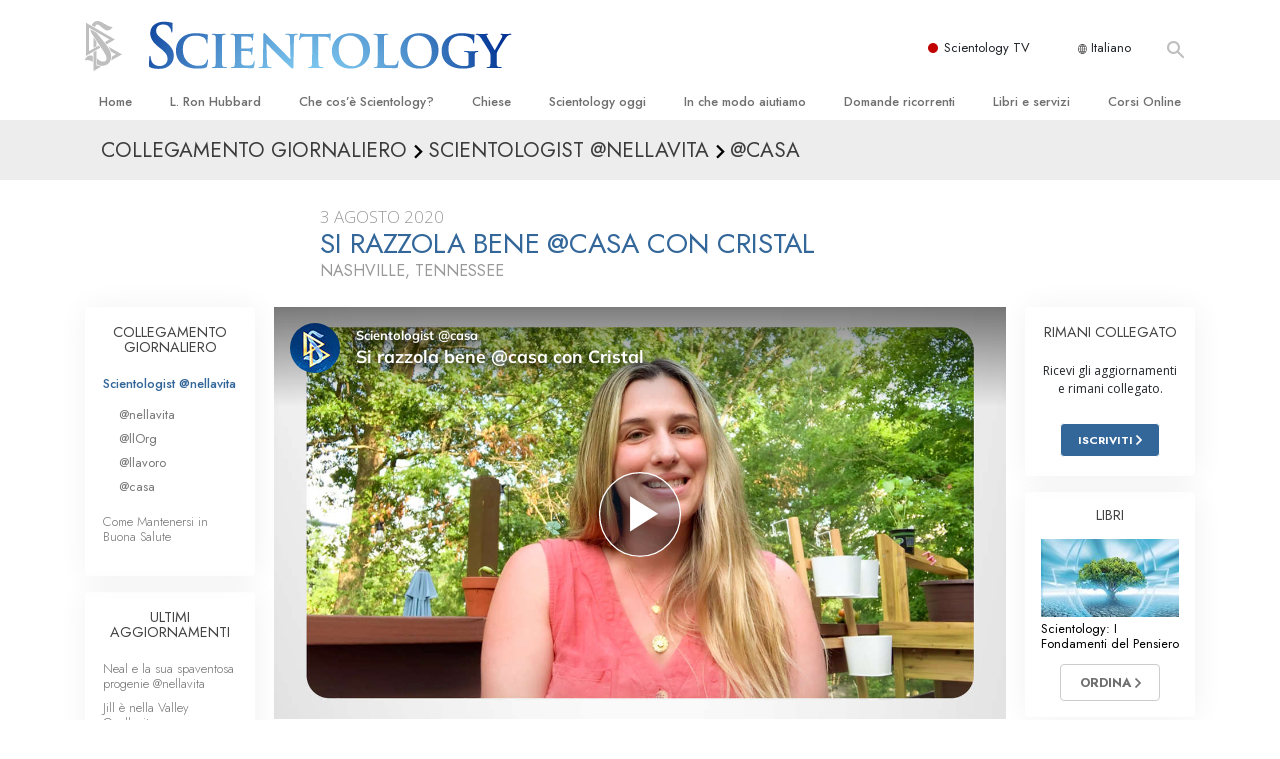

--- FILE ---
content_type: text/html; charset=utf-8
request_url: https://www.scientology.it/daily-connect/scientologists-at-home/cooped-up-home-with-cristal-f1b04600
body_size: 20419
content:
<!DOCTYPE html>
<html lang="it-IT" itemscope itemtype="http://schema.org/WebPage">
<head>
<meta charset="utf-8">








	<meta http-equiv="X-UA-Compatible" content="IE=edge">
<meta name="viewport" content="width=device-width, initial-scale=1, shrink-to-fit=no">



	
	<title>Si razzola bene @casa con Cristal</title>
	<meta property="local-search-title" content="Si razzola bene @casa con Cristal" />



<meta name="facebook-domain-verification" content="5fiylhjs3p0sadccmvhn5r1xhzsezm" />  






<meta name="description" content="Nel pollaio di Cristal le sue galline beccano felici." />

<meta itemprop="datePublished" content="2020-08-03" />
<meta itemprop="publisher" content="Scientology" />
<meta property="article:published_time" content="2020-08-03T03:00:00-0700" />

<meta property="fb:admins" content="633862040" />













	






<script type="application/ld+json">
{
  "@context": "https://schema.org",
  "@type": "WebSite",
  
  "name": "Chiesa di Scientology: L. Ron Hubbard, Dianetics, Che cos'è Scientology?, Libri, Credenze, David Miscavige",
  "alternateName": ["Scientology", "scientology.it"],
  
  "url": "https://www.scientology.it/"
}
</script>


<meta property="og:url" content="https://www.scientology.it/daily-connect/scientologists-at-home/cooped-up-home-with-cristal-f1b04600" />

<meta property="og:site_name" content="Chiesa di Scientology: L. Ron Hubbard, Dianetics, Che cos'è Scientology?, Libri, Credenze, David Miscavige" />

<meta property="og:title" content="Si razzola bene @casa con Cristal" />
<meta property="og:description" content="Nel pollaio di Cristal le sue galline beccano felici." />

<meta property="og:image" content="https://files.scientology.org/imagecache/cropfit@w=1000@cr=0,0,1920,1080/data/shared/web/assets/videos/master_thumbs/scientologists-at-home-cristal-f1b04600_it_IT.jpg?k=oI0fr2T__h" />
<meta property="og:type" content="website" />

<meta name="twitter:card" content="summary_large_image">
<meta name="twitter:title" content="Si razzola bene @casa con Cristal">
<meta name="twitter:description" content="Nel pollaio di Cristal le sue galline beccano felici." >
<meta name="twitter:image" content="https://files.scientology.org/imagecache/cropfit@w=1000@cr=0,0,1920,1080/data/shared/web/assets/videos/master_thumbs/scientologists-at-home-cristal-f1b04600_it_IT.jpg?k=oI0fr2T__h">














<link rel="canonical" href="https://www.scientology.it/daily-connect/scientologists-at-home/cooped-up-home-with-cristal-f1b04600" />

















<link rel="alternate" hreflang="fr-CA" href="https://fr.scientology.ca/daily-connect/scientologists-at-home/cooped-up-home-with-cristal-f1b04600" />



<link rel="alternate" hreflang="ga-IE" href="https://ga.scientology.ie/daily-connect/scientologists-at-home/cooped-up-home-with-cristal-f1b04600" />



















<link rel="alternate" hreflang="st-ZA" href="https://st.scientology.org.za/daily-connect/scientologists-at-home/cooped-up-home-with-cristal-f1b04600" />







<link rel="alternate" hreflang="no-NO" href="https://www.scientologi.no/daily-connect/scientologists-at-home/cooped-up-home-with-cristal-f1b04600" />



<link rel="alternate" hreflang="sv-SE" href="https://www.scientologi.se/daily-connect/scientologists-at-home/cooped-up-home-with-cristal-f1b04600" />



<link rel="alternate" hreflang="fr-FR" href="https://www.scientologie.fr/daily-connect/scientologists-at-home/cooped-up-home-with-cristal-f1b04600" />





<link rel="alternate" hreflang="de-AT" href="https://www.scientology.at/daily-connect/scientologists-at-home/cooped-up-home-with-cristal-f1b04600" />



<link rel="alternate" hreflang="nl-BE" href="https://www.scientology.be/daily-connect/scientologists-at-home/cooped-up-home-with-cristal-f1b04600" />



<link rel="alternate" hreflang="en-CA" href="https://www.scientology.ca/daily-connect/scientologists-at-home/cooped-up-home-with-cristal-f1b04600" />



<link rel="alternate" hreflang="fr-CH" href="https://www.scientology.ch/daily-connect/scientologists-at-home/cooped-up-home-with-cristal-f1b04600" />



<link rel="alternate" hreflang="es-CL" href="https://www.scientology.cl/daily-connect/scientologists-at-home/cooped-up-home-with-cristal-f1b04600" />



<link rel="alternate" hreflang="es-CO" href="https://www.scientology.co/daily-connect/scientologists-at-home/cooped-up-home-with-cristal-f1b04600" />



<link rel="alternate" hreflang="en-NZ" href="https://www.scientology.co.nz/daily-connect/scientologists-at-home/cooped-up-home-with-cristal-f1b04600" />



<link rel="alternate" hreflang="de-DE" href="https://www.scientology.de/daily-connect/scientologists-at-home/cooped-up-home-with-cristal-f1b04600" />



<link rel="alternate" hreflang="da-DK" href="https://www.scientology.dk/daily-connect/scientologists-at-home/cooped-up-home-with-cristal-f1b04600" />



<link rel="alternate" hreflang="es-DO" href="https://www.scientology.do/daily-connect/scientologists-at-home/cooped-up-home-with-cristal-f1b04600" />



<link rel="alternate" hreflang="es-ES" href="https://www.scientology.es/daily-connect/scientologists-at-home/cooped-up-home-with-cristal-f1b04600" />



<link rel="alternate" hreflang="fr-GP" href="https://www.scientology.gp/daily-connect/scientologists-at-home/cooped-up-home-with-cristal-f1b04600" />



<link rel="alternate" hreflang="el-GR" href="https://www.scientology.gr/daily-connect/scientologists-at-home/cooped-up-home-with-cristal-f1b04600" />



<link rel="alternate" hreflang="en-IE" href="https://www.scientology.ie/daily-connect/scientologists-at-home/cooped-up-home-with-cristal-f1b04600" />



<link rel="alternate" hreflang="en-IN" href="https://www.scientology.in/daily-connect/scientologists-at-home/cooped-up-home-with-cristal-f1b04600" />



<link rel="alternate" hreflang="it-IT" href="https://www.scientology.it/daily-connect/scientologists-at-home/cooped-up-home-with-cristal-f1b04600" />



<link rel="alternate" hreflang="ja-JP" href="https://www.scientology.jp/daily-connect/scientologists-at-home/cooped-up-home-with-cristal-f1b04600" />



<link rel="alternate" hreflang="ru-KZ" href="https://www.scientology.kz/daily-connect/scientologists-at-home/cooped-up-home-with-cristal-f1b04600" />



<link rel="alternate" hreflang="nl-NL" href="https://www.scientology.nl/daily-connect/scientologists-at-home/cooped-up-home-with-cristal-f1b04600" />



<link rel="alternate" hreflang="en" href="https://www.scientology.org/daily-connect/scientologists-at-home/cooped-up-home-with-cristal-f1b04600" />



<link rel="alternate" hreflang="en-AU" href="https://www.scientology.org.au/daily-connect/scientologists-at-home/cooped-up-home-with-cristal-f1b04600" />



<link rel="alternate" hreflang="he-IL" href="https://www.scientology.org.il/daily-connect/scientologists-at-home/cooped-up-home-with-cristal-f1b04600" />



<link rel="alternate" hreflang="es-MX" href="https://www.scientology.org.mx/daily-connect/scientologists-at-home/cooped-up-home-with-cristal-f1b04600" />



<link rel="alternate" hreflang="en-NP" href="https://www.scientology.org.np/daily-connect/scientologists-at-home/cooped-up-home-with-cristal-f1b04600" />



<link rel="alternate" hreflang="zh-TW" href="https://www.scientology.org.tw/daily-connect/scientologists-at-home/cooped-up-home-with-cristal-f1b04600" />



<link rel="alternate" hreflang="en-GB" href="https://www.scientology.org.uk/daily-connect/scientologists-at-home/cooped-up-home-with-cristal-f1b04600" />



<link rel="alternate" hreflang="es-VE" href="https://www.scientology.org.ve/daily-connect/scientologists-at-home/cooped-up-home-with-cristal-f1b04600" />



<link rel="alternate" hreflang="en-ZA" href="https://www.scientology.org.za/daily-connect/scientologists-at-home/cooped-up-home-with-cristal-f1b04600" />



<link rel="alternate" hreflang="en-PH" href="https://www.scientology.ph/daily-connect/scientologists-at-home/cooped-up-home-with-cristal-f1b04600" />



<link rel="alternate" hreflang="pt-PT" href="https://www.scientology.pt/daily-connect/scientologists-at-home/cooped-up-home-with-cristal-f1b04600" />



<link rel="alternate" hreflang="ru-RU" href="https://www.scientology.ru/daily-connect/scientologists-at-home/cooped-up-home-with-cristal-f1b04600" />



<link rel="alternate" hreflang="en-RW" href="https://www.scientology.rw/daily-connect/scientologists-at-home/cooped-up-home-with-cristal-f1b04600" />



<link rel="alternate" hreflang="hu-HU" href="https://www.szcientologia.org.hu/daily-connect/scientologists-at-home/cooped-up-home-with-cristal-f1b04600" />



<link rel="alternate" hreflang="xh-ZA" href="https://xh.scientology.org.za/daily-connect/scientologists-at-home/cooped-up-home-with-cristal-f1b04600" />





<link rel="alternate" hreflang="zu-ZA" href="https://zu.scientology.org.za/daily-connect/scientologists-at-home/cooped-up-home-with-cristal-f1b04600" />








	<!-- <link rel="stylesheet" href="/scss/_combined-aft.css?_=1203"> -->

	<!-- async cssload -->
	<!-- <link rel="preload" href="/scss/_combined.css?_=1203" as="style" onload="this.onload=null;this.rel='stylesheet'">
	<noscript><link rel="stylesheet" href="/scss/_combined.css?_=1203"></noscript> -->
	<!-- end of async css -->

	
    

	
	<link rel="stylesheet" href="/scss/_combined.css?_=1203">
	
	

	

	<!--  -->
	
	
		
	
	
	<!--  -->

	

	

	<!-- slideshow classnames -->
	

	

	

	
		
		<link rel="stylesheet" href="/scss/combined_application.scss?_=1203">
		
	

	

<script>
WebFontConfig = {
    google: {
        families: [
            
            'Open+Sans:300,400,700,300italic,400italic,700italic',
            'Jost:300,400,500,700,300italic,400italic,500italic,700italic',

        ]
    }
};

(function(d) {
    var wf = d.createElement('script'),
        s = d.scripts[0];
    wf.src = 'https://ajax.googleapis.com/ajax/libs/webfont/1.6.26/webfont.js';
    wf.async = true;
    s.parentNode.insertBefore(wf, s);
})(document);
</script>






	

	
		
			<!-- Global Site Tag (gtag.js) - Google Analytics -->
<script>
  window.dataLayer = window.dataLayer || [];
  function gtag(){dataLayer.push(arguments);}

  gtag('consent', 'default', {
    'ad_storage': 'denied',
    'analytics_storage': 'denied',
    'functionality_storage': 'denied',
    'personalization_storage': 'denied',
    'wait_for_update': 500 // Wait until baner loads
  });

  window.gtagConsentV2 = true;

  gtag('js', new Date());

  gtag('config', 'G-HQ1TBXCEJT', {
  send_page_view: false
});


  gtag('config', 'G-LQBFNWNT3G', {
  send_page_view: false
});
  gtag('config', 'AW-605112126', {
  send_page_view: false
});

// if any org set





</script>


<script async src="https://www.googletagmanager.com/gtag/js?id=G-HQ1TBXCEJT"></script>


<script type="text/plain" data-cookiecategory="targeting">
(function() {
  var ga = document.createElement('script'); ga.type = 'text/javascript'; ga.async = true;
  ga.src = ('https:' == document.location.protocol ? 'https://' : 'http://') + 'stats.g.doubleclick.net/dc.js';
  var s = document.getElementsByTagName('script')[0]; s.parentNode.insertBefore(ga, s);
})();
</script>




		
	

	<script>
		var cacheId = '1203';
	</script>

	
	<script defer src="/_combined/application.js?_=1203"></script>
	

	
	<script async src="/_combined/cssrelpreload.js?_=1203"></script>
	<script async src="/_combined/lazyload.js?_=1203"></script>
	

	
	<script async src="/_combined/application2.js?_=1203"></script>
	
	<script async type="text/plain" data-cookiecategory="performance" src="/_combined/sentry.js?_=1203"></script>
	

	
	<script src="https://tr.standardadmin.org/tr2.js" async></script>
	<script>
	var _tr = window._tr || [];
	</script>
	

</head>




<body class="preload   path-daily-connect path-daily-connect-scientologists-at-home path-daily-connect-scientologists-at-home-cooped-up-home-with-cristal-f1b04600 type-daily-connect home-no-overlap ">




<div class="search">
    <div class="search__form">
        <button class="btn btn--search-close" aria-label="Close search form">
            <img class="search-button--close-icon" src="/images/close-icon.svg" alt="">
        </button>
        <form class="" action="/search/">
            
            
                
            
            <div class="search__form---icon">
                <span class="icon-search"></span>
            </div>
            <input class="search__input" name="q" type="search" placeholder="Cerca…" autocomplete="off" autocorrect="off" autocapitalize="off" spellcheck="false" />
            <span class="d-none d-md-block search__info">Premi INVIO per cercare o ESC per chiudere</span>
        </form>
    </div>
</div><!-- /search -->

<!-- Videos for Org Sites -->









<div id="outer_shell">

    
        
<div class="container relative">
    <div class="external-navigation">
        
        <div class="external-navigation--item external-navigation--scntv">
            <!-- <a href="https://www.scientology.tv/it" target="_blank" class="no-decoration external-navigation--item-link"> -->
            <a href="https://www.scientology.tv/it/" target="_blank" class="no-decoration external-navigation--item-link">
                <span class="external-navigation--scntv--icon"></span>
                Scientology TV
                <span class="external-navigation--icon icon-external-link"></span>
            </a>
        </div>
        
        




<nav class="external-language-selector external-language-selector__v2 external-language">
    <div>
        <div class="external-navigation--item">
            
            <img src="/images/language-globe.svg" class="language-globe-white" alt="Language">
            <img src="/images/language-globe-gray.svg" class="language-globe-dark" alt="Language">
            Italiano
        </div>
        <!-- <span class="selector"><span class="bordered">it</span> LINGUA 
            <img class="arrow-svg arrow-svg-right" src="/images/arrow-right-white.svg" alt="">
        </span> -->
    </div>
    <ul>

        <a class="no-decoration " href="https://www.scientology.org.tw/daily-connect/scientologists-at-home/cooped-up-home-with-cristal-f1b04600">繁體中文 &#124; <span>Chinese</span></a>
        <a class="no-decoration " href="https://www.scientology.dk/daily-connect/scientologists-at-home/cooped-up-home-with-cristal-f1b04600">Dansk &#124; <span>Danish</span></a>
        <a class="no-decoration " href="https://www.scientology.de/daily-connect/scientologists-at-home/cooped-up-home-with-cristal-f1b04600">Deutsch &#124; <span>German</span></a>
        <a class="no-decoration " href="https://www.scientology.org/daily-connect/scientologists-at-home/cooped-up-home-with-cristal-f1b04600">English &#124; <span>English</span></a>
        <a class="no-decoration " href="https://www.scientology.gr/daily-connect/scientologists-at-home/cooped-up-home-with-cristal-f1b04600">Ελληνικά &#124; <span>Greek</span></a>
        <a class="no-decoration " href="https://www.scientology.org.mx/daily-connect/scientologists-at-home/cooped-up-home-with-cristal-f1b04600">Español (Latino) &#124; <span>Spanish</span></a>
        <a class="no-decoration " href="https://www.scientology.es/daily-connect/scientologists-at-home/cooped-up-home-with-cristal-f1b04600">Español (Castellano) &#124; <span>Castilian</span></a>
        <a class="no-decoration " href="https://www.scientologie.fr/daily-connect/scientologists-at-home/cooped-up-home-with-cristal-f1b04600">Français &#124; <span>French</span></a>
        <a class="no-decoration " href="https://www.scientology.org.il/daily-connect/scientologists-at-home/cooped-up-home-with-cristal-f1b04600">עברית &#124; <span>Hebrew</span></a>
        
        <a class="no-decoration language__selected" href="https://www.scientology.it/daily-connect/scientologists-at-home/cooped-up-home-with-cristal-f1b04600">Italiano &#124; <span>Italian</span></a>
        <a class="no-decoration " href="https://www.scientology.jp/daily-connect/scientologists-at-home/cooped-up-home-with-cristal-f1b04600">日本語 &#124; <span>Japanese</span></a>
        <a class="no-decoration " href="https://www.szcientologia.org.hu/daily-connect/scientologists-at-home/cooped-up-home-with-cristal-f1b04600">Magyar &#124; <span>Hungarian</span></a>
        <a class="no-decoration " href="https://www.scientology.nl/daily-connect/scientologists-at-home/cooped-up-home-with-cristal-f1b04600">Nederlands &#124; <span>Dutch</span></a>
        <a class="no-decoration " href="https://www.scientologi.no/daily-connect/scientologists-at-home/cooped-up-home-with-cristal-f1b04600">Norsk &#124; <span>Norwegian</span></a>
        <a class="no-decoration " href="https://www.scientology.pt/daily-connect/scientologists-at-home/cooped-up-home-with-cristal-f1b04600">Português &#124; <span>Portuguese</span></a>
        <a class="no-decoration " href="https://www.scientology.ru/daily-connect/scientologists-at-home/cooped-up-home-with-cristal-f1b04600">Русский &#124; <span>Russian</span></a>
        
        <a class="no-decoration " href="https://www.scientologi.se/daily-connect/scientologists-at-home/cooped-up-home-with-cristal-f1b04600">Svenska &#124; <span>Swedish</span></a>

        
        
    </ul>
</nav>

        
        <div class="btn--search"><span class="icon-search"></span></svg></div>
    </div>
</div>

    

    <div id="shell">

        




    <div class="org-site-name">
        
        
            
        
    </div>



<div class="banner-wrapper">
    <div class="banner-wrapper-container banner-wrapper-container__area-name">
        <div class="container">
            <div class="banner-wrapper--row row align-items-center justify-content-around justify-content-md-between">
                <div class="hamburger hamburger--slider-r hamburger-menu d-md-none">
                    <div class="hamburger-box">
                        <div class="hamburger-inner"></div>
                    </div>
                </div>
                
                <div class="d-flex align-items-center banner--logo">
    <div class="hamburger hamburger--slider-r hamburger-menu d-none d-md-block d-lg-none mr-2">
        <div class="hamburger-box">
            <div class="hamburger-inner"></div>
        </div>
    </div>

    <a class="no-decoration d-block w-100 scn-logo-link " href="/" itemscope itemtype="http://schema.org/Brand" class="">
        <div class="logo-on-light d-flex align-items-center">
            <div class="s-double-tri d-none d-md-block">
                
                
                    <img itemprop="logo" class="scn-symbol" src="/images/scientology-gray-logo.svg" alt="Scientology">
                
            </div>

            <div class="d-flex align-items-end scientology-logo-light">

                
                    <img itemprop="logo" class="scn-logo light-logo" src="/images/scientology-logo-white.svg">
                

                

                <img itemprop="logo" class="scn-logo dark-logo" src="/images/scientology-logos/scientology-logo-dark_en.svg">
                

                <div class="org-site-name">
                    
                </div>
            </div>


        </div>
    </a>
</div>

                <button class="btn btn--search d-md-none">
                    <div class="icon icon--search">
                        <span class="icon-search"></span>
                    </div>
                </button>

                 <div class="banner-subtool-row d-none d-md-flex align-items-center justify-content-end">
                    <div class="hamburger hamburger--slider-r hamburger-menu hamburger-menu__inverted wide-header__inverted--visible-lg">
                        <div class="hamburger-box">
                            <div class="hamburger-inner"></div>
                        </div>
                    </div>
                    
                    
                    
                <!-- 
                    <a href="/search.html" class="search-icon">
                        <img class="wide-header__hidden" src="/images/search-icon.svg" alt="">
                        <img class="wide-header__visible" src="/images/search-icon-white.svg" alt="">
                -->
                    </a>
                 </div>
            </div>
        </div>
    </div>
</div>

        








<div class="primary-nav-wrapper">
	<div class="primary-nav-menu container d-none d-lg-block">
		<ul class="top-menu">
			
				
				
					<li class="menu-item   nav-trail-false">
						<div class="rel">
							
							<!-- For orgs /news/ send to grand opening if we don't have any news -->
							

							
							<a href="/"  class="menu-link">
								Home
							</a>
							
							
						</div>

					</li>
				
			
				
				
					<li class="menu-item   nav-trail-false">
						<div class="rel">
							
							<!-- For orgs /news/ send to grand opening if we don't have any news -->
							

							
							<a href="/l-ron-hubbard/"  class="menu-link">
								L. Ron Hubbard
							</a>
							
							
						</div>

					</li>
				
			
				
				
					<li class="menu-item   parent nav-trail-false">
						<div class="rel">
							
							<!-- For orgs /news/ send to grand opening if we don't have any news -->
							

							
							<a href="/what-is-scientology/"  class="menu-link">
								Che cos’è Scientology?
							</a>
							
								<div class="frog"> <!-- back -->
									<ul class="second-level">
										
											<li >
												<a href="/what-is-scientology/" class="menu-link title">
													Credenze e pratiche
												</a>
											</li>
										
											<li >
												<a href="/what-is-scientology/the-scientology-creeds-and-codes/" class="menu-link title">
													Credo e codici di Scientology
												</a>
											</li>
										
											<li >
												<a href="/what-is-scientology/what-scientologists-say-about-scientology.html" class="menu-link title">
													Che cosa dicono gli Scientologist riguardo a Scientology
												</a>
											</li>
										
											<li >
												<a href="/video/meet-a-scientologist.html" class="menu-link title">
													Incontra uno Scientologist
												</a>
											</li>
										
											<li >
												<a href="/what-is-scientology/inside-a-church-scientology.html" class="menu-link title">
													All’interno di una Chiesa
												</a>
											</li>
										
											<li >
												<a href="/what-is-scientology/basic-principles-of-scientology/" class="menu-link title">
													I Principi Fondamentali di Scientology
												</a>
											</li>
										
											<li >
												<a href="/what-is-dianetics/basic-principles-of-scientology/dianetics-understanding-the-mind.html" class="menu-link title">
													Un’Introduzione a Dianetics
												</a>
											</li>
										
											<li >
												<a href="/what-is-scientology/love-hate-what-is-greatness.html" class="menu-link title">
													Amore e Odio: <br/>Che Cos’è la Grandezza?
												</a>
											</li>
										
									</ul>
								</div>
							
							
						</div>

					</li>
				
			
				
				
					<li class="menu-item   parent nav-trail-false">
						<div class="rel">
							
							<!-- For orgs /news/ send to grand opening if we don't have any news -->
							

							
							<a href="/churches/"  class="menu-link">
								Chiese
							</a>
							
								<div class="frog"> <!-- back -->
									<ul class="second-level">
										
											<li >
												<a href="/churches/locator.html" class="menu-link title">
													Trova una chiesa
												</a>
											</li>
										
											<li >
												<a href="/churches/ideal-orgs/" class="menu-link title">
													Chiese Ideali di Scientology
												</a>
											</li>
										
											<li >
												<a href="/churches/advanced-scientology-organizations/" class="menu-link title">
													Organizzazioni Avanzate
												</a>
											</li>
										
											<li >
												<a href="/churches/flag-land-base/" class="menu-link title">
													Base a terra di Flag 
												</a>
											</li>
										
											<li >
												<a href="/churches/freewinds/" class="menu-link title">
													Freewinds
												</a>
											</li>
										
											<li >
												<a href="/churches/bringing-scientology-world/" class="menu-link title">
													Portare Scientology al mondo
												</a>
											</li>
										
									</ul>
								</div>
							
							
						</div>

					</li>
				
			
				
			
				
				
					<li class="menu-item   parent nav-trail-false">
						<div class="rel">
							
							<!-- For orgs /news/ send to grand opening if we don't have any news -->
							

							
							<a href="/scientology-today/"  class="menu-link">
								Scientology oggi
							</a>
							
								<div class="frog"> <!-- back -->
									<ul class="second-level">
										
											<li >
												<a href="/scientology-today/category/expansion/" class="menu-link title">
													Inaugurazioni
												</a>
											</li>
										
											<li >
												<a href="/scientology-today/category/scientology-events/" class="menu-link title">
													Celebrazioni Internazionali di Scientology
												</a>
											</li>
										
											<li >
												<a href="/david-miscavige/" class="menu-link title">
													David Miscavige: Leader Ecclesiastico di Scientology
												</a>
											</li>
										
									</ul>
								</div>
							
							
						</div>

					</li>
				
			
				
				
					<li class="menu-item   parent nav-trail-false">
						<div class="rel">
							
							<!-- For orgs /news/ send to grand opening if we don't have any news -->
							

							
							<a href="/how-we-help/"  class="menu-link">
								In che modo aiutiamo
							</a>
							
								<div class="frog"> <!-- back -->
									<ul class="second-level">
										
											<li >
												<a href="/how-we-help/way-to-happiness/" class="menu-link title">
													La Via della Felicità 
												</a>
											</li>
										
											<li >
												<a href="/how-we-help/applied-scholastics/" class="menu-link title">
													Applied Scholastics
												</a>
											</li>
										
											<li >
												<a href="/how-we-help/criminon/" class="menu-link title">
													Criminon
												</a>
											</li>
										
											<li >
												<a href="/how-we-help/narconon/" class="menu-link title">
													Narconon
												</a>
											</li>
										
											<li >
												<a href="/how-we-help/truth-about-drugs/" class="menu-link title">
													La Verità sulla Droga
												</a>
											</li>
										
											<li >
												<a href="/how-we-help/human-rights/" class="menu-link title">
													Uniti per i Diritti Umani
												</a>
											</li>
										
											<li >
												<a href="/how-we-help/citizens-commission-on-human-rights/" class="menu-link title">
													Comitato dei Cittadini per i Diritti Umani
												</a>
											</li>
										
											<li >
												<a href="/how-we-help/volunteer-ministers/" class="menu-link title">
													Ministri Volontari di Scientology
												</a>
											</li>
										
									</ul>
								</div>
							
							
						</div>

					</li>
				
			
				
				
					<li class="menu-item   parent nav-trail-false">
						<div class="rel">
							
							<!-- For orgs /news/ send to grand opening if we don't have any news -->
							

							
							<a href="/faq/"  class="menu-link">
								Domande ricorrenti
							</a>
							
								<div class="frog"> <!-- back -->
									<ul class="second-level">
										
											<li >
												<a href="/faq/background-and-basic-principles/what-does-the-word-scientology-mean.html" class="menu-link title">
													Contesto e principi fondamentali
												</a>
											</li>
										
											<li >
												<a href="/faq/inside-a-church-of-scientology/what-goes-scientology-church.html" class="menu-link title">
													All’interno di una Chiesa
												</a>
											</li>
										
											<li >
												<a href="/faq/the-organization-of-scientology/how-is-the-church-of-scientology-structured.html" class="menu-link title">
													L’organizzazione di Scientology
												</a>
											</li>
										
									</ul>
								</div>
							
							
						</div>

					</li>
				
			
				
				
					<li class="menu-item   parent nav-trail-false">
						<div class="rel">
							
							<!-- For orgs /news/ send to grand opening if we don't have any news -->
							

							
							<a href="/store/category/beginning-books.html"  class="menu-link">
								Libri e servizi
							</a>
							
								<div class="frog"> <!-- back -->
									<ul class="second-level">
										
											<li >
												<a href="/store/category/beginning-books.html" class="menu-link title">
													Libri introduttivi
												</a>
											</li>
										
											<li >
												<a href="/store/category/beginning-audiobooks.html" class="menu-link title">
													Audiolibri
												</a>
											</li>
										
											<li >
												<a href="/store/category/classics-lectures.html" class="menu-link title">
													Conferenze Introduttive
												</a>
											</li>
										
											<li >
												<a href="/store/category/books-on-film.html" class="menu-link title">
													Film introduttivi
												</a>
											</li>
										
											<li >
												<a href="/beginning-services/" class="menu-link title">
													Servizi Introduttivi
												</a>
											</li>
										
									</ul>
								</div>
							
							
						</div>

					</li>
				
			
				
				
					<li class="menu-item   parent nav-trail-false">
						<div class="rel">
							
							<!-- For orgs /news/ send to grand opening if we don't have any news -->
							

							
							<a href="/courses/"  class="menu-link">
								Corsi Online
							</a>
							
								<div class="frog"> <!-- back -->
									<ul class="second-level">
										
											<li >
												<a href="/courses/conflicts/overview.html" class="menu-link title">
													Come Risolvere i Conflitti
												</a>
											</li>
										
											<li >
												<a href="/courses/dynamics/overview.html" class="menu-link title">
													Le Dinamiche dell’Esistenza
												</a>
											</li>
										
											<li >
												<a href="/courses/understanding/overview.html" class="menu-link title">
													Le Componenti della Comprensione
												</a>
											</li>
										
											<li >
												<a href="/courses/solutions/overview.html" class="menu-link title">
													Soluzioni per un Ambiente Pericoloso
												</a>
											</li>
										
											<li >
												<a href="/courses/assists/overview.html" class="menu-link title">
													Assistenze per Malattie e Ferite 
												</a>
											</li>
										
											<li >
												<a href="/courses/integrity/overview.html" class="menu-link title">
													Integrità e Onestà
												</a>
											</li>
										
											<li >
												<a href="/courses/marriage/overview.html" class="menu-link title">
													Il Matrimonio
												</a>
											</li>
										
											<li >
												<a href="/courses/tone-scale/overview.html" class="menu-link title">
													La Scala del Tono Emozionale
												</a>
											</li>
										
											<li >
												<a href="/courses/drugs/overview.html" class="menu-link title">
													Una Soluzione al Problema Droga
												</a>
											</li>
										
											<li >
												<a href="/courses/children/overview.html" class="menu-link title">
													Bambini
												</a>
											</li>
										
											<li >
												<a href="/courses/tools/overview.html" class="menu-link title">
													Come Affrontare il Lavoro
												</a>
											</li>
										
											<li >
												<a href="/courses/conditions/overview.html" class="menu-link title">
													L’Etica e le Condizioni 
												</a>
											</li>
										
											<li >
												<a href="/courses/suppression/overview.html" class="menu-link title">
													Le Cause della Soppressione 
												</a>
											</li>
										
											<li >
												<a href="/courses/investigations/overview.html" class="menu-link title">
													Investigazioni
												</a>
											</li>
										
											<li >
												<a href="/courses/organizing/overview.html" class="menu-link title">
													Le Basi Organizzative
												</a>
											</li>
										
											<li >
												<a href="/courses/public-relations/overview.html" class="menu-link title">
													I Fondamenti delle Relazioni Pubbliche
												</a>
											</li>
										
											<li >
												<a href="/courses/targets/overview.html" class="menu-link title">
													Obiettivi e Mete
												</a>
											</li>
										
											<li >
												<a href="/courses/study/overview.html" class="menu-link title">
													La Tecnologia di Studio
												</a>
											</li>
										
											<li >
												<a href="/courses/communication/overview.html" class="menu-link title">
													Comunicazione
												</a>
											</li>
										
									</ul>
								</div>
							
							
						</div>

					</li>
				
			
		</ul>
	</div>
</div>








<div class="nav-bar">
	<ul>
		
			
			<li class="nav-bar--link" data-menuid="0">
				
				<!-- For orgs /news/ send to grand opening if we don't have any news -->
				
				
				
				<a href="/"  class="menu-link no-decoration">
					
						<img class="nav-bar--arrow" src="/org-logo/arrow-right.svg?color=336699" alt="">
					
					HOME
				</a>
				
			</li>

			

		
			
			<li class="nav-bar--link" data-menuid="1">
				
				<!-- For orgs /news/ send to grand opening if we don't have any news -->
				
				
				
				<a href="/l-ron-hubbard/"  class="menu-link no-decoration">
					
						<img class="nav-bar--arrow" src="/org-logo/arrow-right.svg?color=336699" alt="">
					
					L. RON HUBBARD
				</a>
				
			</li>

			

		
			
			<li class="nav-bar--link" data-menuid="2">
				
				<!-- For orgs /news/ send to grand opening if we don't have any news -->
				
				
				
				<a href="/what-is-scientology/"  class="menu-link no-decoration">
					
						<img class="nav-bar--arrow" src="/org-logo/arrow-right.svg?color=336699" alt="">
					
					CHE COS’È SCIENTOLOGY?
				</a>
				
			</li>

			
				<div class="nav-bar--frog" data-menuid="2">
					<ul class="nav-bar--second-level">
						
							<li>
								<a href="/what-is-scientology/" class="nav-bar--second-level__link">
									Credenze e pratiche
								</a>
							</li>
						
							<li>
								<a href="/what-is-scientology/the-scientology-creeds-and-codes/" class="nav-bar--second-level__link">
									Credo e codici di Scientology
								</a>
							</li>
						
							<li>
								<a href="/what-is-scientology/what-scientologists-say-about-scientology.html" class="nav-bar--second-level__link">
									Che cosa dicono gli Scientologist riguardo a Scientology
								</a>
							</li>
						
							<li>
								<a href="/video/meet-a-scientologist.html" class="nav-bar--second-level__link">
									Incontra uno Scientologist
								</a>
							</li>
						
							<li>
								<a href="/what-is-scientology/inside-a-church-scientology.html" class="nav-bar--second-level__link">
									All’interno di una Chiesa
								</a>
							</li>
						
							<li>
								<a href="/what-is-scientology/basic-principles-of-scientology/" class="nav-bar--second-level__link">
									I Principi Fondamentali di Scientology
								</a>
							</li>
						
							<li>
								<a href="/what-is-dianetics/basic-principles-of-scientology/dianetics-understanding-the-mind.html" class="nav-bar--second-level__link">
									Un’Introduzione a Dianetics
								</a>
							</li>
						
							<li>
								<a href="/what-is-scientology/love-hate-what-is-greatness.html" class="nav-bar--second-level__link">
									Amore e Odio: <br/>Che Cos’è la Grandezza?
								</a>
							</li>
						
					</ul>
				</div>
			

		
			
			<li class="nav-bar--link" data-menuid="3">
				
				<!-- For orgs /news/ send to grand opening if we don't have any news -->
				
				
				
				<a href="/churches/"  class="menu-link no-decoration">
					
						<img class="nav-bar--arrow" src="/org-logo/arrow-right.svg?color=336699" alt="">
					
					CHIESE
				</a>
				
			</li>

			
				<div class="nav-bar--frog" data-menuid="3">
					<ul class="nav-bar--second-level">
						
							<li>
								<a href="/churches/locator.html" class="nav-bar--second-level__link">
									Trova una chiesa
								</a>
							</li>
						
							<li>
								<a href="/churches/ideal-orgs/" class="nav-bar--second-level__link">
									Chiese Ideali di Scientology
								</a>
							</li>
						
							<li>
								<a href="/churches/advanced-scientology-organizations/" class="nav-bar--second-level__link">
									Organizzazioni Avanzate
								</a>
							</li>
						
							<li>
								<a href="/churches/flag-land-base/" class="nav-bar--second-level__link">
									Base a terra di Flag 
								</a>
							</li>
						
							<li>
								<a href="/churches/freewinds/" class="nav-bar--second-level__link">
									Freewinds
								</a>
							</li>
						
							<li>
								<a href="/churches/bringing-scientology-world/" class="nav-bar--second-level__link">
									Portare Scientology al mondo
								</a>
							</li>
						
					</ul>
				</div>
			

		
			
			<li class="nav-bar--link" data-menuid="4">
				
				<!-- For orgs /news/ send to grand opening if we don't have any news -->
				
				
				
				<a href="/daily-connect/"  class="menu-link no-decoration">
					
						<img class="nav-bar--arrow" src="/org-logo/arrow-right.svg?color=336699" alt="">
					
					COLLEGAMENTO GIORNALIERO
				</a>
				
			</li>

			
				<div class="nav-bar--frog" data-menuid="4">
					<ul class="nav-bar--second-level">
						
							<li>
								<a href="/daily-connect/scientologists-at-life/" class="nav-bar--second-level__link">
									Scientologist @nellavita
								</a>
							</li>
						
							<li>
								<a href="/staywell/" class="nav-bar--second-level__link">
									Come Mantenersi in Buona Salute
								</a>
							</li>
						
					</ul>
				</div>
			

		
			
			<li class="nav-bar--link" data-menuid="5">
				
				<!-- For orgs /news/ send to grand opening if we don't have any news -->
				
				
				
				<a href="/scientology-today/"  class="menu-link no-decoration">
					
						<img class="nav-bar--arrow" src="/org-logo/arrow-right.svg?color=336699" alt="">
					
					SCIENTOLOGY OGGI
				</a>
				
			</li>

			
				<div class="nav-bar--frog" data-menuid="5">
					<ul class="nav-bar--second-level">
						
							<li>
								<a href="/scientology-today/category/expansion/" class="nav-bar--second-level__link">
									Inaugurazioni
								</a>
							</li>
						
							<li>
								<a href="/scientology-today/category/scientology-events/" class="nav-bar--second-level__link">
									Celebrazioni Internazionali di Scientology
								</a>
							</li>
						
							<li>
								<a href="/david-miscavige/" class="nav-bar--second-level__link">
									David Miscavige: Leader Ecclesiastico di Scientology
								</a>
							</li>
						
					</ul>
				</div>
			

		
			
			<li class="nav-bar--link" data-menuid="6">
				
				<!-- For orgs /news/ send to grand opening if we don't have any news -->
				
				
				
				<a href="/how-we-help/"  class="menu-link no-decoration">
					
						<img class="nav-bar--arrow" src="/org-logo/arrow-right.svg?color=336699" alt="">
					
					IN CHE MODO AIUTIAMO
				</a>
				
			</li>

			
				<div class="nav-bar--frog" data-menuid="6">
					<ul class="nav-bar--second-level">
						
							<li>
								<a href="/how-we-help/way-to-happiness/" class="nav-bar--second-level__link">
									La Via della Felicità 
								</a>
							</li>
						
							<li>
								<a href="/how-we-help/applied-scholastics/" class="nav-bar--second-level__link">
									Applied Scholastics
								</a>
							</li>
						
							<li>
								<a href="/how-we-help/criminon/" class="nav-bar--second-level__link">
									Criminon
								</a>
							</li>
						
							<li>
								<a href="/how-we-help/narconon/" class="nav-bar--second-level__link">
									Narconon
								</a>
							</li>
						
							<li>
								<a href="/how-we-help/truth-about-drugs/" class="nav-bar--second-level__link">
									La Verità sulla Droga
								</a>
							</li>
						
							<li>
								<a href="/how-we-help/human-rights/" class="nav-bar--second-level__link">
									Uniti per i Diritti Umani
								</a>
							</li>
						
							<li>
								<a href="/how-we-help/citizens-commission-on-human-rights/" class="nav-bar--second-level__link">
									Comitato dei Cittadini per i Diritti Umani
								</a>
							</li>
						
							<li>
								<a href="/how-we-help/volunteer-ministers/" class="nav-bar--second-level__link">
									Ministri Volontari di Scientology
								</a>
							</li>
						
					</ul>
				</div>
			

		
			
			<li class="nav-bar--link" data-menuid="7">
				
				<!-- For orgs /news/ send to grand opening if we don't have any news -->
				
				
				
				<a href="/faq/"  class="menu-link no-decoration">
					
						<img class="nav-bar--arrow" src="/org-logo/arrow-right.svg?color=336699" alt="">
					
					DOMANDE RICORRENTI
				</a>
				
			</li>

			
				<div class="nav-bar--frog" data-menuid="7">
					<ul class="nav-bar--second-level">
						
							<li>
								<a href="/faq/background-and-basic-principles/what-does-the-word-scientology-mean.html" class="nav-bar--second-level__link">
									Contesto e principi fondamentali
								</a>
							</li>
						
							<li>
								<a href="/faq/inside-a-church-of-scientology/what-goes-scientology-church.html" class="nav-bar--second-level__link">
									All’interno di una Chiesa
								</a>
							</li>
						
							<li>
								<a href="/faq/the-organization-of-scientology/how-is-the-church-of-scientology-structured.html" class="nav-bar--second-level__link">
									L’organizzazione di Scientology
								</a>
							</li>
						
					</ul>
				</div>
			

		
			
			<li class="nav-bar--link" data-menuid="8">
				
				<!-- For orgs /news/ send to grand opening if we don't have any news -->
				
				
				
				<a href="/store/category/beginning-books.html"  class="menu-link no-decoration">
					
						<img class="nav-bar--arrow" src="/org-logo/arrow-right.svg?color=336699" alt="">
					
					LIBRI E SERVIZI
				</a>
				
			</li>

			
				<div class="nav-bar--frog" data-menuid="8">
					<ul class="nav-bar--second-level">
						
							<li>
								<a href="/store/category/beginning-books.html" class="nav-bar--second-level__link">
									Libri introduttivi
								</a>
							</li>
						
							<li>
								<a href="/store/category/beginning-audiobooks.html" class="nav-bar--second-level__link">
									Audiolibri
								</a>
							</li>
						
							<li>
								<a href="/store/category/classics-lectures.html" class="nav-bar--second-level__link">
									Conferenze Introduttive
								</a>
							</li>
						
							<li>
								<a href="/store/category/books-on-film.html" class="nav-bar--second-level__link">
									Film introduttivi
								</a>
							</li>
						
							<li>
								<a href="/beginning-services/" class="nav-bar--second-level__link">
									Servizi Introduttivi
								</a>
							</li>
						
					</ul>
				</div>
			

		
			
			<li class="nav-bar--link" data-menuid="9">
				
				<!-- For orgs /news/ send to grand opening if we don't have any news -->
				
				
				
				<a href="/courses/"  class="menu-link no-decoration">
					
						<img class="nav-bar--arrow" src="/org-logo/arrow-right.svg?color=336699" alt="">
					
					CORSI ONLINE
				</a>
				
			</li>

			
				<div class="nav-bar--frog" data-menuid="9">
					<ul class="nav-bar--second-level">
						
							<li>
								<a href="/courses/conflicts/overview.html" class="nav-bar--second-level__link">
									Come Risolvere i Conflitti
								</a>
							</li>
						
							<li>
								<a href="/courses/dynamics/overview.html" class="nav-bar--second-level__link">
									Le Dinamiche dell’Esistenza
								</a>
							</li>
						
							<li>
								<a href="/courses/understanding/overview.html" class="nav-bar--second-level__link">
									Le Componenti della Comprensione
								</a>
							</li>
						
							<li>
								<a href="/courses/solutions/overview.html" class="nav-bar--second-level__link">
									Soluzioni per un Ambiente Pericoloso
								</a>
							</li>
						
							<li>
								<a href="/courses/assists/overview.html" class="nav-bar--second-level__link">
									Assistenze per Malattie e Ferite 
								</a>
							</li>
						
							<li>
								<a href="/courses/integrity/overview.html" class="nav-bar--second-level__link">
									Integrità e Onestà
								</a>
							</li>
						
							<li>
								<a href="/courses/marriage/overview.html" class="nav-bar--second-level__link">
									Il Matrimonio
								</a>
							</li>
						
							<li>
								<a href="/courses/tone-scale/overview.html" class="nav-bar--second-level__link">
									La Scala del Tono Emozionale
								</a>
							</li>
						
							<li>
								<a href="/courses/drugs/overview.html" class="nav-bar--second-level__link">
									Una Soluzione al Problema Droga
								</a>
							</li>
						
							<li>
								<a href="/courses/children/overview.html" class="nav-bar--second-level__link">
									Bambini
								</a>
							</li>
						
							<li>
								<a href="/courses/tools/overview.html" class="nav-bar--second-level__link">
									Come Affrontare il Lavoro
								</a>
							</li>
						
							<li>
								<a href="/courses/conditions/overview.html" class="nav-bar--second-level__link">
									L’Etica e le Condizioni 
								</a>
							</li>
						
							<li>
								<a href="/courses/suppression/overview.html" class="nav-bar--second-level__link">
									Le Cause della Soppressione 
								</a>
							</li>
						
							<li>
								<a href="/courses/investigations/overview.html" class="nav-bar--second-level__link">
									Investigazioni
								</a>
							</li>
						
							<li>
								<a href="/courses/organizing/overview.html" class="nav-bar--second-level__link">
									Le Basi Organizzative
								</a>
							</li>
						
							<li>
								<a href="/courses/public-relations/overview.html" class="nav-bar--second-level__link">
									I Fondamenti delle Relazioni Pubbliche
								</a>
							</li>
						
							<li>
								<a href="/courses/targets/overview.html" class="nav-bar--second-level__link">
									Obiettivi e Mete
								</a>
							</li>
						
							<li>
								<a href="/courses/study/overview.html" class="nav-bar--second-level__link">
									La Tecnologia di Studio
								</a>
							</li>
						
							<li>
								<a href="/courses/communication/overview.html" class="nav-bar--second-level__link">
									Comunicazione
								</a>
							</li>
						
					</ul>
				</div>
			

		
	</ul>
</div>






        <div id="header_and_content">

            
            <div id="header_container" class="clearfix header-container">
                <div id="header" class="header">
                    <div class="container">
                        














	
	
		
			
		
		
		
	
		
		
		
	
		
		
		
			
				
			
				
			
				
			
				
			
				
			
				
			
				
			
				
			
		
	
		
		
		
			
				
			
				
			
				
			
				
			
				
			
				
			
		
	
		
			
		
		
		
			
				
			
				
			
		
	
		
		
		
			
				
			
				
			
				
			
		
	
		
		
		
			
				
			
				
			
				
			
				
			
				
			
				
			
				
			
				
			
		
	
		
		
		
			
				
			
				
			
				
			
		
	
		
		
		
			
				
			
				
			
				
			
				
			
				
			
		
	
		
		
		
			
				
			
				
			
				
			
				
			
				
			
				
			
				
			
				
			
				
			
				
			
				
			
				
			
				
			
				
			
				
			
				
			
				
			
				
			
				
			
		
	




	
	
	
		
	

	
	
	
	

	
	

	


	
		
		
		
			
		
	


	
		
		
			
		
			

				
					
				
				
				
				
				
					
				
				
			
		
			

				
					
				
				
				
				
				
				
			
		
			

				
					
				
				
				
				
				
				
			
		
	


	
	
	<div class="bs-extender">
		<div class="breadcrumb-nav">
			<div class="container">
				<div class="breadcrumb-nav--title" itemscope="" itemtype="https://schema.org/BreadcrumbList">
					<span itemprop="itemListElement" itemscope="" itemtype="https://schema.org/ListItem">
						<a class="breadcrumb-nav--link " href="/daily-connect/" itemprop="item">
	
							<span itemprop="name">
								COLLEGAMENTO GIORNALIERO
							</span>
							<meta itemprop="position" content="1">
						</a>
	
						<span class="d-inline-block breadcrumb-nav--arrow" style="width: 10px;">
							<img style="margin-top: -3px;" src="/images/arrow-right.svg" alt="">
						</span>
	
					</span>
					
					
					

					
					
					
						
							
							
						
						
					
	
					<span itemprop="itemListElement" itemscope="" itemtype="https://schema.org/ListItem">
						<a class="breadcrumb-nav--link breadcrumb-nav--link__secondary"
							href="/daily-connect/scientologists-at-life/" itemprop="item">
	
							<span itemprop="name">
								SCIENTOLOGIST @NELLAVITA
							</span>
							<meta itemprop="position" content="2">
						</a>

						
						<span class="d-inline-block breadcrumb-nav--arrow" style="width: 10px;">
							<img style="margin-top: -3px;" src="/images/arrow-right.svg" alt="">
						</span>
						
					</span>
					
					<span itemprop="itemListElement" itemscope="" itemtype="https://schema.org/ListItem">
						<a class="breadcrumb-nav--link breadcrumb-nav--link__secondary"
							href="/daily-connect/scientologists-at-life/at-home.html" itemprop="item">
	
							<span itemprop="name">
								
									@CASA
								

							</span>
							<meta itemprop="position" content="3">
						</a>
					</span>
					
				</div>
			</div>
		</div>
	</div>
	



                    </div>
                </div>
            </div>
            

            

            

            
        
            

<div class="container mt-4 mb-4">
    <div class="row justify-content-center">
        <div class="col-lg-14">

            <div class="int-news--date date__hidden" itemprop="datePublished" data-timestamp="1596448800">
                <timeoutput>
                    3 AGOSTO 2020
                </timeoutput>

                
                
            </div>
            
            <h1 class="editable-text int-news--title" data-editable-attr-name="Title">
                Si razzola bene @casa con Cristal
            </h1>
            
            
            <div class="int-news--location attr-location">
                NASHVILLE, TENNESSEE
            </div>
            

        </div>
    </div>
</div>
    


            <div id="content_container" class="body container has-leftsidebar has-rightsidebar">

                <!-- NOTE: if you want schema, put it in the page itself: itemscope itemtype="http://schema.org/Article" -->

                
                <article id="content" class="row main-content justify-content-between">
                


                    <div class="col-24 page-title--wrapper">
                        <div class="row justify-content-center">
                            <div class="col-lg-14">
                                
                                <div class="d-block mb-3"></div>
                            </div>
                        </div>
                    </div>

                    

                    
                    <main itemscope itemtype="http://schema.org/Article" class="main col-lg-14 order-lg-4">
                    

                    <div class="main__both-sidebars">
                        
    <div class="editable editable-body editable-body__orgs">
    
        

        

        

        

        
        <div class="medium-insert-embeds">
            <figure>
                <div class="medium-insert-embed">
                    <div class="video video-youtube">
                        <iframe width="420" height="315" src="https://www.scientology.tv/it/series/scientologists-at-home/clips/cooped-up-home-with-cristal-f1b04600?iframe=1&autoplay=1&origin=https://www.scientology.it/"  allowfullscreen=""></iframe>
                    </div>
                </div>
            </figure>
        </div>
    
    
        

        <p>Nel pollaio di Cristal le sue galline beccano felici. Infatti sono libere e ruspanti, oltre a godere di posatoi esclusivi nelle loro piccole stie. Governare le sue “ragazze” è una mansione che Cristal svolge con sicurezza, ben sapendo che nella vita non c’è niente che lei non sia in grado di imparare. E questo è ciò che ha appreso da <em>Scientology: I Fondamenti del Pensiero</em>. </p> <p>Scoprite che cosa sono la mente, lo spirito e la vita. Leggete il libro <em><a href="https://www.scientology.it/store/item/scientology-the-fundamentals-of-thought-paperback.html" target="_blank">Scientology: I Fondamenti del Pensiero</a></em>.</p>
    
    </div>

    <div class="clearfix"></div>
    
    

    
        
            <p>
    <a href="/daily-connect/scientologists-at-home/"><em>Scientologist @casa</em></a> presenta le numerose persone di tutto il mondo che rimangono al sicuro, restano in buona salute e prosperano nella vita.
</p>
        
    


                    </div>


                        <div class="related-articles-block mt-5">
    <h6 class="title">
        Argomenti
    </h6>
    <p class="related-articles-tags">
        
            
            <a href="/daily-connect/category/?tag=Nashville" class="label">
                Nashville
            </a>
            
        
            
            <a href="/daily-connect/category/?tag=Tennessee" class="label">
                Tennessee
            </a>
            
        
            
            <a href="/daily-connect/category/?tag=Scientology%3A+The%C2%A0Fundamentals+of+Thought" class="label">
                Scientology: I Fondamenti del Pensiero
            </a>
            
        
            
            <a href="/daily-connect/category/?tag=%40home" class="label">
                @home
            </a>
            
        
    </p>
</div>
                    </main>

                    
                        <aside id="sidebar_left" class="site-sidebar col-24 col-14 col-lg-4 sidebar--thinner order-lg-1">
                            


  









<div class="sidebar__item">
  <h6 class="subheader--title">
    <a class="no-decoration" href="/daily-connect/">
      COLLEGAMENTO GIORNALIERO
    </a>
  </h6>
  <ul class="submenu-block">
      
      
        

        
             

             
        
             

             
        
             

             
        
             

             
        
        
        
          
        
        <li>
          <a class="listing-item  listing-item__active" href="/daily-connect/scientologists-at-life/">
            Scientologist @nellavita
          </a>
          
            
          <ul class="listing-item__second-level--wrapper">
             
             
             <li class="">
               <a href="/daily-connect/scientologists-at-life/at-life.html" class="listing-item listing-item__second-level " data-listing-item="0">
                 <svg class="listing-item__arrow"><use href="#arrow-right"></use></svg>
                 @nellavita
               </a>
             </li>
             
             
             <li class="">
               <a href="/daily-connect/scientologists-at-life/at-the-org.html" class="listing-item listing-item__second-level " data-listing-item="1">
                 <svg class="listing-item__arrow"><use href="#arrow-right"></use></svg>
                 @llOrg
               </a>
             </li>
             
             
             <li class="">
               <a href="/daily-connect/scientologists-at-life/at-work.html" class="listing-item listing-item__second-level " data-listing-item="2">
                 <svg class="listing-item__arrow"><use href="#arrow-right"></use></svg>
                 @llavoro
               </a>
             </li>
             
             
             <li class="">
               <a href="/daily-connect/scientologists-at-life/at-home.html" class="listing-item listing-item__second-level " data-listing-item="3">
                 <svg class="listing-item__arrow"><use href="#arrow-right"></use></svg>
                 @casa
               </a>
             </li>
             
           </ul>
            
           
        </li>

        
      
        

        
        
        
        <li>
          <a class="listing-item " href="/staywell/">
            Come Mantenersi in Buona Salute
          </a>
          
        </li>

        
      
  </ul>

  <div class="clearfix"></div>
</div>






<!-- special-day-published disable sidebar if tooo many specials-->


<div class="sidebar__item course-sidebar-ad todays-update">

    
    <h6 class="subheader--title">
    ULTIMI AGGIORNAMENTI
    </h6>

    

    <ul class="submenu-block">
        
            
            
                
                <li>
                    <a class="listing-item " href="/daily-connect/scientologists-at-life/neal-and-his-scary-offspring-at-life">
                    Neal e la sua spaventosa progenie @nellavita
                    </a>
                </li>
            
        
            
            
                
                <li>
                    <a class="listing-item " href="/daily-connect/scientologists-at-life/jill-is-up-in-the-valley-at-life">
                    Jill è nella Valley @nellavita
                    </a>
                </li>
            
        
            
            
                
                <li>
                    <a class="listing-item " href="/daily-connect/scientologists-at-life/pat-is-pumped-for-graduation-at-life">
                    Pat è entusiasta della Graduation @nellavita
                    </a>
                </li>
            
        
            
            
                
                <li>
                    <a class="listing-item " href="/daily-connect/scientologists-at-life/pavlina-powers-her-communication-at-life">
                    Pavlína potenzia la sua comunicazione @nellavita
                    </a>
                </li>
            
        
            
            
                
                <li>
                    <a class="listing-item " href="/daily-connect/scientologists-at-life/living-loving-learning-at-life-with-michelle">
                    Comprendere la vita @nellavita con Michelle
                    </a>
                </li>
            
        
            
            
        
            
            
        
            
            
        
            
            
        
            
            
        
    </ul>

    <a href="/daily-connect/" class="main-button sidebar-button">
        
<div class="button--more-info draw-border ">
	<div class="button--external-link">
	</div>
	<span>VEDI TUTTO&nbsp;<span class="icon-arrow-right1"></span></span>
</div>

    </a>

    <div class="clear-both"></div>

</div>

<div class="share-bar share-bar--sidebar">

    <h6 class="subheader--title">
	    CONDIVIDI
	</h6>

    <div class="sidebar-share-icons">
		<div class="sidebar-share--social-icon-wrapper">
			<img class="sidebar-share--social-icon" data-sharer="facebook" data-url="https://www.scientology.it/daily-connect/scientologists-at-home/cooped-up-home-with-cristal-f1b04600" data-title="Si razzola bene @casa con Cristal" src="/images/social/facebook_circle_color.svg" alt="">
		</div>
		<div class="sidebar-share--social-icon-wrapper">
			<img class="sidebar-share--social-icon" data-sharer="twitter" data-url="https://www.scientology.it/daily-connect/scientologists-at-home/cooped-up-home-with-cristal-f1b04600" data-title="Si razzola bene @casa con Cristal" src="/images/social/twitter_circle.svg" alt="">
		</div>
		<div class="sidebar-share--social-icon-wrapper sidebar-share--social-icon-wrapper__email">
			<img class="sidebar-share--social-icon" data-sharer="email" data-url="https://www.scientology.it/daily-connect/scientologists-at-home/cooped-up-home-with-cristal-f1b04600" data-title="Si razzola bene @casa con Cristal" src="/images/social/email-circle.svg" alt="">
		</div>
	</div>
</div>

                        </aside>
                    


                    
                    <aside id="sidebar_right" class="site-sidebar col-24 col-14 col-lg-4 sidebar--thinner order-lg-8">
                        
<div class="sidebar__item course-sidebar-ad">

    <h6 class="subheader--title subheader--title-daily-connect">
        RIMANI COLLEGATO
    </h6>

    <p class="sidebar__item--body-copy text-center">
        Ricevi gli aggiornamenti e rimani collegato.
    </p>

    
        <button type="submit" class="main-button sidebar-button stay-connected--subscribe-button stay-connected-sidebar--submit stay-connected-sidebar--submit__update">
            
<div class="button--more-info draw-border ">
	<div class="button--external-link">
	</div>
	<span>ISCRIVITI&nbsp;<span class="icon-arrow-right1"></span></span>
</div>

        </button>
    


    <div class="newsletter-visual-block--thank-you subscribe-sidebar--thank-you text-center d-none">
        <span class="icon-paper-plane"></span> GRAZIE!
    </div>

    <div class="clear-both"></div>

</div>




<!-- round up number -->








    
    
    
        
        
    
        
        
    
        
        
    
        
        
    
        
        
    
        
        
    
        
        
    
        
        
    
        
        
    
        
        
    
        
        
    
        
        
    
        
        
    
        
        
    
        
        
    
        
        
    
        
        
    
        
        
    
        
        
    



    


    


<div class="sidebar__item element--hover__shadow mt-0 mb-0">
    <a href="/store/item/scientology-the-fundamentals-of-thought-paperback.html?_from=fot-book-ad-block" class="no-decoration d-block">
        <h6 class="subheader--title">
            LIBRI
        </h6>
    </a>

    

    <a class="sidebar-ad__image" href="/store/item/scientology-the-fundamentals-of-thought-paperback.html?_from=fot-book-ad-block">
        
	<img class="lazyload element--hovered" data-sizes="auto"  data-srcset="
	
		
		https://files.scientology.org/imagecache/cropfit@w=147@cr=0,352,661,371/data/shared/themes/gold_master/product_images/en/scientology-the-fundamentals-of-thought-paperback_it_IT.jpg?k=ZwamFDY-iw 147w,
		https://files.scientology.org/imagecache/cropfit@w=294@cr=0,352,661,371/data/shared/themes/gold_master/product_images/en/scientology-the-fundamentals-of-thought-paperback_it_IT.jpg?k=V20duvwEtL 294w,
	
		
		https://files.scientology.org/imagecache/cropfit@w=185@cr=0,352,661,371/data/shared/themes/gold_master/product_images/en/scientology-the-fundamentals-of-thought-paperback_it_IT.jpg?k=_xJ1CYjUEk 185w,
		https://files.scientology.org/imagecache/cropfit@w=370@cr=0,352,661,371/data/shared/themes/gold_master/product_images/en/scientology-the-fundamentals-of-thought-paperback_it_IT.jpg?k=qKMpLj3SJj 370w,
	
		
		https://files.scientology.org/imagecache/cropfit@w=200@cr=0,352,661,371/data/shared/themes/gold_master/product_images/en/scientology-the-fundamentals-of-thought-paperback_it_IT.jpg?k=aEYnb0CuV4 200w,
		https://files.scientology.org/imagecache/cropfit@w=400@cr=0,352,661,371/data/shared/themes/gold_master/product_images/en/scientology-the-fundamentals-of-thought-paperback_it_IT.jpg?k=No1M_gz-LW 400w,
	
		
		https://files.scientology.org/imagecache/cropfit@w=300@cr=0,352,661,371/data/shared/themes/gold_master/product_images/en/scientology-the-fundamentals-of-thought-paperback_it_IT.jpg?k=xr0o6pMR7p 300w,
		https://files.scientology.org/imagecache/cropfit@w=600@cr=0,352,661,371/data/shared/themes/gold_master/product_images/en/scientology-the-fundamentals-of-thought-paperback_it_IT.jpg?k=RcW5E-XIgt 600w,
	
		
		https://files.scientology.org/imagecache/cropfit@w=440@cr=0,352,661,371/data/shared/themes/gold_master/product_images/en/scientology-the-fundamentals-of-thought-paperback_it_IT.jpg?k=fnFRkcdask 440w,
		https://files.scientology.org/imagecache/cropfit@w=880@cr=0,352,661,371/data/shared/themes/gold_master/product_images/en/scientology-the-fundamentals-of-thought-paperback_it_IT.jpg?k=fHcBV-FIsu 880w
	
	" alt="">

    </a>

    <div class="right-side">

        <div class="sidebar__item--subtitle">
            <a class="no-decoration" href="/store/item/scientology-the-fundamentals-of-thought-paperback.html?_from=fot-book-ad-block">
                Scientology: I Fondamenti del Pensiero
            </a>
        </div>

        <a href="/store/item/scientology-the-fundamentals-of-thought-paperback.html?_from=fot-book-ad-block" class="main-button sidebar-button">
            
<div class="button--more-info draw-border ">
	<div class="button--external-link">
	</div>
	<span>ORDINA&nbsp;<span class="icon-arrow-right1"></span></span>
</div>

        </a>
    </div>

    <div class="clear-both"></div>

</div>


                    </aside>
                    

                    

                </article>


            </div>

            <div class="container post-container">
                <div class="row justify-content-center">
    <div class="col-lg-14">
        
    </div>
</div>
            </div>

        </div>

        
        <div id="wide_footer">
            <div class="block">
                











<div class="footer-container">
    <div class="container">
        

        

        

        

        <div class="footer--header">
            <a href="/">
                <img class="footer-scn-logo" src="/images/scientology-logos/scientology-logo-dark_en.svg" alt="Scientology">
                
            </a>

            <div class="footer--header-social">
                <div class="footer-social-text">
                    SEGUICI
                </div>

                
                    <a class="no-decoration" target="_blank" href="https://www.facebook.com/churchofscientology">
                        <img class="footer--header-social-icon" src="/images/social/facebook_circle_color.svg" alt="">
                    </a>
                    <a class="no-decoration" target="_blank" href="https://twitter.com/scientology">
                        <img class="footer--header-social-icon" src="/images/social/twitter_circle.svg" alt="">
                    </a>
                    <a class="no-decoration" target="_blank" href="https://www.youtube.com/scientology">
                        <img class="footer--header-social-icon" src="/images/social/youtube.svg" alt="">
                    </a>
                    <a class="no-decoration" target="_blank" href="https://www.instagram.com/scientology/">
                        <img class="footer--header-social-icon" src="/images/social/instagram-circle.svg" alt="">
                    </a>
                
            </div>
        </div>

<div class="footer-blocks-hide">
        <div class="row">
            <div class="col-md-6 col-lg-4 footer-column">
                

                
                    
    
    
    <div class="footer-column--inside">
        <input class="footer--column-section-state" type="checkbox" id="as-footer--column-section-state-section-footer-wis">
        <div class="footer-mobile-submenu">
            <a href="/what-is-scientology/" class="footer-heading d-none d-md-block">
                Che cos’è Scientology?
            </a>

            <label class="footer-heading d-md-none" for="as-footer--column-section-state-section-footer-wis">
                Che cos’è Scientology?
            </label>
            <ul class="footer-column--listing">
                
                <li class="footer--link">
                    <a href="/l-ron-hubbard/">
                        Il Fondatore L. Ron Hubbard
                    </a>
                </li>
                
                <li class="footer--link">
                    <a href="/what-is-scientology/">
                        Credenze di Scientology
                    </a>
                </li>
                
                <li class="footer--link">
                    <a href="/what-is-dianetics/basic-principles-of-scientology/dianetics-understanding-the-mind.html">
                        Che cos’è Dianetics? 
                    </a>
                </li>
                
                <li class="footer--link">
                    <a href="/what-is-scientology/scientology-background/">
                        Background e Origini
                    </a>
                </li>
                
                <li class="footer--link">
                    <a href="/what-is-scientology/the-scientology-creeds-and-codes/">
                        Codici e Credo
                    </a>
                </li>
                
                <li class="footer--link">
                    <a href="/what-is-scientology/inside-a-church-scientology.html">
                        All’interno di una Chiesa
                    </a>
                </li>
                
                <li class="footer--link">
                    <a href="/faq/">
                        Domande ricorrenti
                    </a>
                </li>
                
                <li class="footer--link">
                    <a href="/videos.html?link=footer">
                        Canale video
                    </a>
                </li>
                
            </ul>
        </div>
    </div>
    

                
            </div>

            

            <div class="col-md-6 col-lg-4 footer-column">
                

                
                    
    
    
    <div class="footer-column--inside">
        <input class="footer--column-section-state" type="checkbox" id="as-footer--column-section-state-section-footer-spirit-tech">
        <div class="footer-mobile-submenu">
            <div class="footer-heading d-none d-md-block">
                Corsi Online
            </div>

            <label class="footer-heading d-md-none" for="as-footer--column-section-state-section-footer-spirit-tech">
                Corsi Online
            </label>
            <ul class="footer-column--listing">
                
                <li class="footer--link">
                    <a href="/courses/">
                        Corsi online su Strumenti per la Vita
                    </a>
                </li>
                
                <li class="footer--link">
                    <a href="https://www.scientology.org/pow/">
                        Problemi del Lavoro
                    </a>
                </li>
                
                <li class="footer--link">
                    <a href="https://www.scientology.org/fot/">
                        Fondamenti del Pensiero
                    </a>
                </li>
                
            </ul>
        </div>
    </div>
    

                    
    
    
    <div class="footer-column--inside">
        <input class="footer--column-section-state" type="checkbox" id="as-footer--column-section-state-section-footer-beginning-services">
        <div class="footer-mobile-submenu">
            <a href="/beginning-services/" class="footer-heading d-none d-md-block">
                Servizi Introduttivi
            </a>

            <label class="footer-heading d-md-none" for="as-footer--column-section-state-section-footer-beginning-services">
                Servizi Introduttivi
            </label>
            <ul class="footer-column--listing">
                
                <li class="footer--link">
                    <a href="/beginning-services/dianetics-seminar/">
                        Seminario di Dianetics
                    </a>
                </li>
                
                <li class="footer--link">
                    <a href="/beginning-services/personal-efficiency-course/">
                        Efficienza Personale
                    </a>
                </li>
                
                <li class="footer--link">
                    <a href="/beginning-services/scientology-life-improvement-courses/">
                        Miglioramento della Vita
                    </a>
                </li>
                
                <li class="footer--link">
                    <a href="/beginning-services/success-through-communication-course/">
                        Corso “Il Successo attraverso la Comunicazione”
                    </a>
                </li>
                
            </ul>
        </div>
    </div>
    

                
            </div>

            
            <div class="col-md-6 col-lg-4 footer-column">
                

                
                    
    
    
    <div class="footer-column--inside">
        <input class="footer--column-section-state" type="checkbox" id="as-footer--column-section-state-section-footer-bookstore">
        <div class="footer-mobile-submenu">
            <div class="footer-heading d-none d-md-block">
                Libreria
            </div>

            <label class="footer-heading d-md-none" for="as-footer--column-section-state-section-footer-bookstore">
                Libreria
            </label>
            <ul class="footer-column--listing">
                
                <li class="footer--link">
                    <a href="/store/category/beginning-books.html">
                        Libri Introduttivi
                    </a>
                </li>
                
                <li class="footer--link">
                    <a href="/store/category/beginning-audiobooks.html">
                        Audiolibri
                    </a>
                </li>
                
                <li class="footer--link">
                    <a href="/store/category/classics-lectures.html">
                        Conferenze Introduttive
                    </a>
                </li>
                
                <li class="footer--link">
                    <a href="/store/category/books-on-film.html">
                        Film Introduttivi
                    </a>
                </li>
                
            </ul>
        </div>
    </div>
    

                    
    
    
    <div class="footer-column--inside">
        <input class="footer--column-section-state" type="checkbox" id="as-footer--column-section-state-section-footer-scn-today">
        <div class="footer-mobile-submenu">
            <a href="/scientology-today/" class="footer-heading d-none d-md-block">
                Scientology oggi
            </a>

            <label class="footer-heading d-md-none" for="as-footer--column-section-state-section-footer-scn-today">
                Scientology oggi
            </label>
            <ul class="footer-column--listing">
                
                <li class="footer--link">
                    <a href="/scientology-today/category/expansion/">
                        Inaugurazioni
                    </a>
                </li>
                
                <li class="footer--link">
                    <a href="/scientology-today/category/scientology-events/">
                        Celebrazioni Internazionali di Scientology
                    </a>
                </li>
                
                <li class="footer--link">
                    <a href="/david-miscavige/">
                        Leader ecclesiastico di Scientology
                    </a>
                </li>
                
            </ul>
        </div>
    </div>
    

                
            </div>
            



            <div class="col-md-6 col-lg-4 footer-column">
                
                    
    
    
    <div class="footer-column--inside">
        <input class="footer--column-section-state" type="checkbox" id="as-footer--column-section-state-section-footer-daily-connect">
        <div class="footer-mobile-submenu">
            <a href="/daily-connect/" class="footer-heading d-none d-md-block">
                Collegamento Giornaliero
            </a>

            <label class="footer-heading d-md-none" for="as-footer--column-section-state-section-footer-daily-connect">
                Collegamento Giornaliero
            </label>
            <ul class="footer-column--listing">
                
                <li class="footer--link">
                    <a href="/daily-connect/scientologists-at-life/">
                        Scientologist @nellavita
                    </a>
                </li>
                
            </ul>
        </div>
    </div>
    

                    
    
    
    <div class="footer-column--inside">
        <input class="footer--column-section-state" type="checkbox" id="as-footer--column-section-state-section-footer-scn-around-the-world">
        <div class="footer-mobile-submenu">
            <a href="/churches/" class="footer-heading d-none d-md-block">
                Scientology nel mondo
            </a>

            <label class="footer-heading d-md-none" for="as-footer--column-section-state-section-footer-scn-around-the-world">
                Scientology nel mondo
            </label>
            <ul class="footer-column--listing">
                
                <li class="footer--link">
                    <a href="/churches/locator.html">
                        Localizzatore Chiese
                    </a>
                </li>
                
                <li class="footer--link">
                    <a href="/churches/ideal-orgs/">
                        Chiese Ideali di Scientology
                    </a>
                </li>
                
                <li class="footer--link">
                    <a href="/churches/advanced-scientology-organizations/">
                        Organizzazioni Avanzate
                    </a>
                </li>
                
                <li class="footer--link">
                    <a href="/churches/flag-land-base/">
                        Flag Land Base
                    </a>
                </li>
                
                <li class="footer--link">
                    <a href="/churches/freewinds/">
                        Freewinds
                    </a>
                </li>
                
                <li class="footer--link">
                    <a href="/churches/bringing-scientology-world/">
                        Portare Scientology al mondo
                    </a>
                </li>
                
            </ul>
        </div>
    </div>
    

                

            </div>
            <div class="col-md-6 col-lg-4 footer-column footer-blocks-hide">
                
    
    
    <div class="footer-column--inside">
        <input class="footer--column-section-state" type="checkbox" id="as-footer--column-section-state-section-footer-our-help-is-yours">
        <div class="footer-mobile-submenu">
            <a href="/how-we-help/" class="footer-heading d-none d-md-block">
                In che modo aiutiamo
            </a>

            <label class="footer-heading d-md-none" for="as-footer--column-section-state-section-footer-our-help-is-yours">
                In che modo aiutiamo
            </label>
            <ul class="footer-column--listing">
                
                <li class="footer--link">
                    <a href="/how-we-help/way-to-happiness/">
                        La Via della Felicità 
                    </a>
                </li>
                
                <li class="footer--link">
                    <a href="/how-we-help/applied-scholastics/">
                        Tecnologia di Studio
                    </a>
                </li>
                
                <li class="footer--link">
                    <a href="/how-we-help/criminon/">
                        Riforma criminale
                    </a>
                </li>
                
                <li class="footer--link">
                    <a href="/how-we-help/narconon/">
                        Riabilitazione dalla droga
                    </a>
                </li>
                
                <li class="footer--link">
                    <a href="/how-we-help/truth-about-drugs/">
                        La Verità sulla Droga
                    </a>
                </li>
                
                <li class="footer--link">
                    <a href="/how-we-help/human-rights/">
                        Diritti Umani
                    </a>
                </li>
                
                <li class="footer--link">
                    <a href="/how-we-help/citizens-commission-on-human-rights/">
                        Vigilanza sulla salute mentale
                    </a>
                </li>
                
                <li class="footer--link">
                    <a href="/how-we-help/volunteer-ministers/">
                        Ministri Volontari
                    </a>
                </li>
                
            </ul>
        </div>
    </div>
    

                
                    
    
    
    <div class="footer-column--inside">
        <input class="footer--column-section-state" type="checkbox" id="as-footer--column-section-state-section-footer-stay-well">
        <div class="footer-mobile-submenu">
            <a href="/staywell/" class="footer-heading d-none d-md-block">
                Come Mantenersi in Buona Salute
            </a>

            <label class="footer-heading d-md-none" for="as-footer--column-section-state-section-footer-stay-well">
                Come Mantenersi in Buona Salute
            </label>
            <ul class="footer-column--listing">
                
            </ul>
        </div>
    </div>
    

                
            </div>
            <div class="col-md-6 col-lg-4 footer-column footer-blocks-hide">
                

                

                <div class="footer-heading footer-heading__grayed-out pb-0 pb-md-1 mt-2 mt-md-0">
                    CONTATTACI
                </div>
                <ul class="footer-column--listing footer-column--listing__shown">
                    <li class="footer--link">
                        <a href="/contact/" class="no-decoration">
                            <span class="footer-icon icon-mail"></span> Domande? Contattaci
                        </a>
                    </li>
                    <!--
                    
                    -->
                    <li class="footer--link">
                        <a href="/contact/?interest=site" class="no-decoration">
                            <span class="footer-icon icon-chat"></span> Feedback dei visitatori del sito
                        </a>
                    </li>
                    <li class="footer--link">
                        
                            <a href="/churches/locator.html" class="no-decoration">
                                <span class="footer-icon icon-location1"></span> Trova una Chiesa
                            </a>
                        
                    </li>
                </ul>

                
                <div class="footer-heading footer-heading__grayed-out pb-0 pb-md-1 mt-2 mt-md-0">
                    ISCRIVITI
                </div>
                    <ul class="footer-column--listing footer-column--listing__shown">
                        <li class="footer--link">
                            <a href="/daily-connect/?subscribe=1" class="no-decoration">
                                <span class="footer-icon icon-paper-plane"></span> Ricevi la Newsletter del Collegamento Giornaliero
                            </a>
                        </li>
                                            
                        <li class="footer--link">
                            <a href="/subscribe/" class="no-decoration">
                                <span class="footer-icon icon-paper-plane"></span> Ricevi la Newsletter di Scientology Oggi
                            </a>
                        </li>
                        
                    </ul>
                
            </div>
        </div>
    </div>
        <!--
            "en", "ENGLISH (US/International)",
            "en_AU", "ENGLISH (Australia)",
            "en_CA", "ENGLISH (Canada)",
            "en_GB", "ENGLISH (United Kingdom)",
            "en_IE", "ENGLISH (Ireland)",
            "en_NP", "ENGLISH (Nepal)",
            "en_PH", "ENGLISH (Philippines)",
            "en_RW", "ENGLISH (Rwanda)",
            "en_ZA", "ENGLISH (South Africa)",
            "da_DK", "DANSK",
            "fr_FR", "FRANÇAIS",
            "he_IL", "עברית",
            "ja_JP", "日本語",
            "ru_RU", "РУССКИЙ",
            "zh_TW", "繁體中文",
            "nl_NL", "NEDERLANDS",
            "de_DE", "DEUTSCH",
            "hu_HU", "MAGYAR",
            "no_NO", "NORSK",
            "sv_SE", "SVENSKA",
            "es_MX", "ESPAÑOL (LATINO)",
            "es_ES", "ESPAÑOL (CASTELLANO)",
            "el_GR", "ΕΛΛΗΝΙΚA",
            "it_IT", "ITALIANO",
            "pt_PT", "PORTUGUÊS"
         -->

        
        

        
        
         
        
         
        
         
        
         
        
         
        
         
        
         
        
         
        
         
        
         
        
         
        
         
        
         
        
         
        
         
        
         
        
         
        
         
        
         
        
         
        
         
        
         
        
         
        
         
            
         
        
         
        
        <div class="footer-button-row">
            <div class="select-locale-container clearfix">
                <div class="btn--select-related btn--select-language__opened btn btn-default">
                    <span class="icon-link"></span>
                    Siti correlati</div>
            </div>
            
            <div class="select-locale-container clearfix">
                <div class="btn--select-language btn btn-default">
                    <span class="footer-icon icon-earth"></span>
                    Lingua</div>
            </div>
            
        </div>

        
        <div class="footer--language-container">
            
                <a class="footer-lang" href="https://www.scientology.org/">ENGLISH (US/International)</a>
            
                <a class="footer-lang" href="https://www.scientology.org.au/">ENGLISH (Australia)</a>
            
                <a class="footer-lang" href="https://www.scientology.ca/">ENGLISH (Canada)</a>
            
                <a class="footer-lang" href="https://www.scientology.org.uk/">ENGLISH (United Kingdom)</a>
            
                <a class="footer-lang" href="https://www.scientology.ie/">ENGLISH (Ireland)</a>
            
                <a class="footer-lang" href="https://www.scientology.org.np/">ENGLISH (Nepal)</a>
            
                <a class="footer-lang" href="https://www.scientology.ph/">ENGLISH (Philippines)</a>
            
                <a class="footer-lang" href="https://www.scientology.rw/">ENGLISH (Rwanda)</a>
            
                <a class="footer-lang" href="https://www.scientology.org.za/">ENGLISH (South Africa)</a>
            
                <a class="footer-lang" href="https://www.scientology.dk/">DANSK</a>
            
                <a class="footer-lang" href="https://www.scientologie.fr/">FRANÇAIS</a>
            
                <a class="footer-lang" href="https://www.scientology.org.il/">עברית</a>
            
                <a class="footer-lang" href="https://www.scientology.jp/">日本語</a>
            
                <a class="footer-lang" href="https://www.scientology.ru/">РУССКИЙ</a>
            
                <a class="footer-lang" href="https://www.scientology.org.tw/">繁體中文</a>
            
                <a class="footer-lang" href="https://www.scientology.nl/">NEDERLANDS</a>
            
                <a class="footer-lang" href="https://www.scientology.de/">DEUTSCH</a>
            
                <a class="footer-lang" href="https://www.szcientologia.org.hu/">MAGYAR</a>
            
                <a class="footer-lang" href="https://www.scientologi.no/">NORSK</a>
            
                <a class="footer-lang" href="https://www.scientologi.se/">SVENSKA</a>
            
                <a class="footer-lang" href="https://www.scientology.org.mx/">ESPAÑOL (LATINO)</a>
            
                <a class="footer-lang" href="https://www.scientology.es/">ESPAÑOL (CASTELLANO)</a>
            
                <a class="footer-lang" href="https://www.scientology.gr/">ΕΛΛΗΝΙΚA</a>
            
                <a class="footer-lang" href="https://www.scientology.it/">ITALIANO</a>
            
                <a class="footer-lang" href="https://www.scientology.pt/">PORTUGUÊS</a>
            
        </div>
        
        
        <div class="related-footer-items" style="display: block;">
            <a target="_blank" href="https://www.lronhubbard.it/" class="footer-lang footer-lang__related">L. Ron Hubbard</a>
            <a target="_blank" href="https://www.dianetics.it/" class="footer-lang footer-lang__related">Dianetics</a>
            <a target="_blank" href="https://www.scientology.tv/it/" class="footer-lang footer-lang__related">Scientology Network</a>
            <a target="_blank" href="https://www.scientologyreligion.it/" class="footer-lang footer-lang__related">Scientology Religion</a>
            
            
            <a target="_blank" href="http://www.davidmiscavige.org/it/" class="footer-lang footer-lang__related">David Miscavige</a>
            
            <a target="_blank" href="http://www.scientologycourses.org/it/" class="footer-lang footer-lang__related">Inizia un corso on-line</a>
            <a target="_blank" href="https://www.ministrovolontario.it/" class="footer-lang footer-lang__related">Ministri Volontari di Scientology</a>
            <a target="_blank" href="https://www.iasmembership.org/it/" class="footer-lang footer-lang__related">International Association of Scientologists</a>
            
            
            
            <a target="_blank" href="https://www.laviadellafelicita.org/" class="footer-lang footer-lang__related">La Via della Felicità</a>
            
            <a target="_blank" href="https://www.narconon.org/it/" class="footer-lang footer-lang__related">Narconon</a>
            
            <a target="_blank" href="https://www.noalladroga.it/" class="footer-lang footer-lang__related">A sostegno di un mondo libero dalla droga</a>
            <a target="_blank" href="https://www.unitiperidirittiumani.it/" class="footer-lang footer-lang__related">Uniti per i Diritti Umani</a>
            <a target="_blank" href="https://it.youthforhumanrights.org/" class="footer-lang footer-lang__related">Gioventù per i Diritti Umani</a>
            <a target="_blank" href="https://www.ccdu.it/" class="footer-lang footer-lang__related">Comitato dei Cittadini per i Diritti Umani</a>
        </div>

    

    

        <div itemprop="publisher copyrightHolder" itemscope="" itemtype="http://schema.org/Organization" itemid="http://www.scientology.org">
            <div class="copyright-wrapper">
                <a href="/terms.html#copyright">
                    © 2025 <span itemprop="name">
                    
                    Church of Scientology International.
                    
                    </span>  Tutti i diritti riservati.
                    
                </a>
                <span class="copyright-right"><a href="/privacy-notice.html">Informativa sulla privacy</a>
                    • <a href="/cookie-policy.html">Normativa sui Cookie</a>
                    • <a href="/terms.html">Clausole di utilizzo</a>
                    • <a href="/legal-notice.html">Informazioni legali</a>
                </span>
                <!-- cookie notice here if applicable -->


            </div>
            
                
                

                <!-- 
                <div class="small-cookie-notice sidebar__item--shadow" style="display: none">
                    I cookies aiutano il nostro sito web a funzionare correttamente. Nel usare il nostro sito web, accetti che usiamo i cookies.
                    &nbsp;
                    <a class="okbtn" href="#">Accetto</a>
                </div>
                   -->
        </div>

    </div>
</div>


            </div>
        </div>
        

        
 <div class="modal fade fade-modal daily-connect-subscribe--modal daily-connect-subscribe--modal-standalone" tabindex="-1" role="dialog">
    <div class="modal-dialog modal-dialog-centered daily-connect-subscribe--dialog">
      <div class="modal-content">
        <!-- <div class="modal-header daily-connect-subscribe--header pb-1">
        </div> -->
        <button type="button" class="close daily-connect-subscribe--close" data-dismiss="modal" aria-label="Close">
          <span aria-hidden="true">&times;</span>
        </button>
        <div class="modal-body p-0">
          <div class="daily-connect-subscribe--main-body">
            <h5 class="daily-connect-subscribe--title">
                Iscriviti al Collegamento Giornaliero
            </h5>
            <div class="daily-connect-subscribe--container">
              <p class="mb-4">
                  Una volta iscritto, ti terremo in collegamento con Scientologist di tutto il mondo tramite i nuovi video di <em>Scientologist @nellavita</em>. Potrai anche sentire notizie e annunci speciali, così da non perderti mai le ultime novità!
              </p>
    
              <form class="form--newsletter newsletter-landing--wrapper daily-connect-subscribe--form" action="/form/daily-connect-subscribe-with-confirm.action" onsubmit="event.preventDefault();" enctype="multipart/form-data" method="POST" data-local-storage-var="daily-connect-subscribed">
                <input type="text" class="daily-connect-subscribe--input" name="firstName" placeholder="Il tuo nome" autocomplete="given-name" required>
                <input type="email" class="daily-connect-subscribe--input" name="email" placeholder="La tua e-mail" autocomplete="email" required>
                <input type="hidden" name="locale" value="it">
                <div class="daily-connect-subscribe--form-button">
                  <button type="submit" class="daily-connect--subscribe-button">
                      <span class="icon-paper-plane mr-2"></span>
                      Iscriviti!
                  </button>
                </div>
              </form>
              <div class="newsletter-landing--thank-you newsletter-landing--thank-you__smaller newsletter-landing--title text-center d-none mt-5 pb-5">
                  <span class="icon-paper-plane mr-2"></span> Grazie. Sei in contatto!
              </div>
            </div>
          </div>

        
        </div>
      </div>
    </div>
  </div>

 <div class="modal daily-connect-subscribe--modal daily-connect-subscribe--modal__wait" tabindex="-1" role="dialog">
    <div class="modal-dialog modal-dialog-centered daily-connect-subscribe--dialog">
      <div class="modal-content">
        <!-- <div class="modal-header daily-connect-subscribe--header pb-1">
        </div> -->
        <button type="button" class="close daily-connect-subscribe--close" data-dismiss="modal" aria-label="Close">
          <span aria-hidden="true">&times;</span>
        </button>
        <div class="modal-body p-0">
          <div class="daily-connect-subscribe--main-body">
            <h5 class="daily-connect-subscribe--title daily-connect-subscribe--title--wait">
                Aspetta!
            </h5>
            <h5 class="daily-connect-subscribe--title daily-connect-subscribe--sub">
                Ti sei iscritto al Collegamento Giornaliero?
            </h5>
            <div class="daily-connect-subscribe--container">
              <p class="mb-4">
                  Una volta iscritto, ti terremo in collegamento con Scientologist di tutto il mondo tramite i nuovi video di <em>Scientologist @nellavita</em>. Potrai anche sentire notizie e annunci speciali, così da non perderti mai le ultime novità!
              </p>
    
              <form class="form--newsletter newsletter-landing--wrapper daily-connect-subscribe--form" action="/form/daily-connect-subscribe-with-confirm.action" onsubmit="event.preventDefault();" enctype="multipart/form-data" method="POST" data-local-storage-var="daily-connect-subscribed">
                <input type="text" class="daily-connect-subscribe--input" name="firstName" placeholder="Il tuo nome" autocomplete="given-name" required>
                <input type="email" class="daily-connect-subscribe--input" name="email" placeholder="La tua e-mail" autocomplete="email" required>
                <input type="hidden" name="locale" value="it">
                <div class="daily-connect-subscribe--form-button">
                  <button type="submit" class="daily-connect--subscribe-button">
                      <span class="icon-paper-plane mr-2"></span>
                      Iscriviti!
                  </button>
                </div>
              </form>
              <div class="newsletter-landing--thank-you newsletter-landing--thank-you__smaller newsletter-landing--title text-center d-none mt-5 pb-5">
                  <span class="icon-paper-plane mr-2"></span> Grazie. Sei in contatto!
              </div>
            </div>
          </div>

          

        </div>
      </div>
    </div>
  </div>


<div class="enlightenment-launcher-container hidden-xs-down">
    <div class="enlightenment-launcher-text">
        ISCRIVITI
    </div>

    <button class="enlightenment-launcher">
        <span class="icon-paper-plane"></span>
        <div class="enlightenment-popup-launcher-open-icon"></div>
        <div class="enlightenment-popup-launcher-close-icon"></div>
    </button>
</div>


    </div>
</div>




<!-- <script defer async src="/service-worker-registration.js?_=1203"></script> -->
<!-- <script defer async src="/service-worker-unregistration.js?_=1203"></script> -->



<!-- embeds -->
<script async defer src="//platform.twitter.com/widgets.js" charset="utf-8"></script>
<script>
window.fbAsyncInit = function() {
	FB.init({
	xfbml      : true,
	version    : 'v5.0'
	});
};
</script>
<script async defer src="https://connect.facebook.net/en_US/sdk.js"></script>





	
		<script type="text/plain" data-cookiecategory="performance">

	var owa_baseUrl = 'https://beacon.9165619.com/';
	var owa_cmds = owa_cmds || [];
	owa_cmds.push(['setSiteId', '0320be7575fe07fb946e06b636d6ba5a']);
	owa_cmds.push(['trackPageView']);
	owa_cmds.push(['trackClicks']);

	(function() {
		var _owa = document.createElement('script'); _owa.type = 'text/javascript'; _owa.async = true;
		_owa.src = owa_baseUrl + 'tracker-min.js';
		var _owa_s = document.getElementsByTagName('script')[0]; _owa_s.parentNode.insertBefore(_owa, _owa_s);
	}());

</script>

<script type="text/javascript">
    (function(c,l,a,r,i,t,y){
        c[a]=c[a]||function(){(c[a].q=c[a].q||[]).push(arguments)};
        t=l.createElement(r);t.async=1;t.src="https://www.clarity.ms/tag/"+i;
        y=l.getElementsByTagName(r)[0];y.parentNode.insertBefore(t,y);
    })(window, document, "clarity", "script", "seyokh15c6");
</script>

<script type="text/plain" data-cookiecategory="performance">
  window.clarity("consent", true);
</script>


<script type="text/plain" data-cookiecategory="performance" async src="//live.realtimewebstats.com/117712.js"></script>
<noscript><p><img alt="RealTime" width="1" height="1" src="//live.realtimewebstats.com/117712ns.gif" /></p></noscript>





<!-- Twitter universal website tag code -->
<script type="text/plain" data-cookiecategory="targeting">
  !function(e,t,n,s,u,a){e.twq||(s=e.twq=function(){s.exe?s.exe.apply(s,arguments):s.queue.push(arguments);
  },s.version='1.1',s.queue=[],u=t.createElement(n),u.async=!0,u.src='https://static.ads-twitter.com/uwt.js',
  a=t.getElementsByTagName(n)[0],a.parentNode.insertBefore(u,a))}(window,document,'script');
  // Insert Twitter Pixel ID and Standard Event data below
  twq('config','nuozn');
  twq('track','PageView');

  
  </script>













<!-- Facebook Pixel Code -->
<script type="text/plain" data-cookiecategory="targeting">
!function(f,b,e,v,n,t,s)
{if(f.fbq)return;n=f.fbq=function(){n.callMethod?
n.callMethod.apply(n,arguments):n.queue.push(arguments)};
if(!f._fbq)f._fbq=n;n.push=n;n.loaded=!0;n.version='2.0';
n.queue=[];t=b.createElement(e);t.async=!0;
t.src=v;s=b.getElementsByTagName(e)[0];
s.parentNode.insertBefore(t,s)}(window,document,'script',
'https://connect.facebook.net/en_US/fbevents.js');


 fbq('init', '362012949071617');
 
 











fbq('init', '461553189900518');







fbq('track', 'PageView');
</script>






 <img height="1" width="1" 
src="https://www.facebook.com/tr?id=874530226653280&ev=PageView
&noscript=1"/>
</noscript>


 <img height="1" width="1" 
src="https://www.facebook.com/tr?id=461553189900518&ev=PageView
&noscript=1"/>
</noscript>


<noscript>
<!-- 40282 -->

  
<img height="1" width="1" src="https://www.facebook.com/tr?id=577740089228160&ev=PageView&noscript=1"/>



</noscript>







<!-- End Facebook Pixel Code -->







<!-- Matomo -->
<script type="text/plain" data-cookiecategory="performance">
  var _paq = window._paq || [];
  /* tracker methods like "setCustomDimension" should be called before "trackPageView" */
  _paq.push(["setDocumentTitle", document.domain + "/" + document.title]);
  _paq.push(["setCookieDomain", "*.www.scientology.org"]);
  _paq.push(["setDomains", ["*.www.scientology.org","*.www.scientology.org"]]);
  if(window.abtest){
    if(window.location.href.indexOf("?") > -1) {
       _paq.push(["setCustomUrl", window.location.href + "&abtest=" + window.abtest]);
    } else {
       _paq.push(["setCustomUrl", window.location.href + "?abtest=" + window.abtest]);
    }
    _paq.push(['HeatmapSessionRecording::matchTrackerUrl']);
  }
  _paq.push(['trackPageView']);
  _paq.push(['enableLinkTracking']);
  (function() {
    var u="https://panalytics.standardadmin.org/";
    _paq.push(['setTrackerUrl', u+'matomo.php']);
    _paq.push(['setSiteId', 'QVZGRKDMEDYMJWB']);
    var d=document, g=d.createElement('script'), s=d.getElementsByTagName('script')[0];
    g.type='text/javascript'; g.async=true; g.defer=true; g.src=u+'matomo.js'; s.parentNode.insertBefore(g,s);
  })();
</script>
<noscript><p><img src="https://panalytics.standardadmin.org/matomo.php?idsite=2&amp;rec=1" style="border:0;" alt="" /></p></noscript>

<!-- End Matomo Code -->












<!-- Begin DMP Conversion Action Tracking Code Version 9 -->
<script type="text/plain" data-cookiecategory="targeting">
(function() {
	var w = window, d = document;
	var s = d.createElement('script');
	s.setAttribute('async', 'true');
	s.setAttribute('type', 'text/javascript');
	s.setAttribute('src', '//c1.rfihub.net/js/tc.min.js');
	var f = d.getElementsByTagName('script')[0];
	f.parentNode.insertBefore(s, f);
	if (typeof w['_rfi'] !== 'function') {
		w['_rfi']=function() {
			w['_rfi'].commands = w['_rfi'].commands || [];
			w['_rfi'].commands.push(arguments);
		};
	}
	_rfi('setArgs', 'ver', '9');
	_rfi('setArgs', 'rb', '46371');
	_rfi('setArgs', 'ca', '20872827');
	_rfi('setArgs', '_o', '46371');
	_rfi('setArgs', '_t', '20872827');
	_rfi('track');
})();
</script>
<noscript>
<iframe src='//20872827p.rfihub.com/ca.html?rb=46371&ca=20872827&_o=46371&_t=20872827&ra=1203' style='display:none;padding:0;margin:0' width='0' height='0'>
</iframe>
</noscript>


	





<!-- Go to www.addthis.com/dashboard to customize your tools -->
<script>
	var addthis_config = {
		// services_compact:"facebook,twitter,pinterest,email"
		
	};
</script>


<script>
	// var $buoop = {required:{e:-5,f:-6,o:-6,s:-2,c:-6},insecure:true,mobile:false,style:"bottom",api:2019.10,reminder:0, reminderClosed: 1 };
	// function $buo_f(){
	// 	var e = document.createElement("script");
	// 	e.src = "//browser-update.org/update.min.js";
	// 	document.body.appendChild(e);
	// };
	// try {document.addEventListener("DOMContentLoaded", $buo_f,false)}
	// catch(e){window.attachEvent("onload", $buo_f)}
	</script>

	<!-- for authoring typeahead fields such as event location -->
	

	
		<script src="https://consent.standardadmin.org/it/_combined/application-webpack.js" async></script>

		
	

</body>
</html>

--- FILE ---
content_type: text/html; charset=utf-8
request_url: https://www.scientology.tv/it/series/scientologists-at-home/clips/cooped-up-home-with-cristal-f1b04600?_=1766289188493
body_size: 40273
content:
<!DOCTYPE html>

<html data-orgid="" lang="it" itemscope itemtype="http://schema.org/WebPage">








<head>
	<meta charset="utf-8">
	<meta http-equiv="X-UA-Compatible" content="IE=edge">
	<meta name="viewport" content="width=device-width, initial-scale=1, shrink-to-fit=no">
    
    <title>Si razzola bene @casa con Cristal</title>
<meta property="local-search-title" content="Si razzola bene @casa con Cristal" />
<link rel="alternate" type="application/rss+xml" title="Si razzola bene @casa con Cristal" href="/it/rss.xml" />

<meta name="facebook-domain-verification" content="80bugmtq9ry185vfk4isvud1e9ptdv" /> 








<meta itemprop="datePublished" content="2020-08-03" />
<meta itemprop="publisher" content="Scientology TV" />
<meta property="article:published_time" content="2020-08-03T03:00:00-0700" />

<meta property="fb:admins" content="633862040" />


<meta property="fb:app_id" content="1622083254554904" />



    
    









<meta name="description" content="Nel pollaio di Cristal le sue galline beccano felici." />


<!-- OG Tags for video embeds -->









  <meta property="og:url" content="https://www.scientology.tv/it/series/scientologists-at-home/clips/cooped-up-home-with-cristal-f1b04600?_=1766289188493">
  <meta property="og:video:type" content="text/html">
  <meta property="og:video:url" content="https://www.scientology.tv/it/series/scientologists-at-home/clips/cooped-up-home-with-cristal-f1b04600?_=1766289188493&amp;iframe=1">
  <meta property="og:video:secure_url" content="https://www.scientology.tv/it/series/scientologists-at-home/clips/cooped-up-home-with-cristal-f1b04600?_=1766289188493&amp;iframe=1">
  <meta property="og:video:width" content="800">
  <meta property="og:video:height" content="600">
  <meta name="twitter:player" content="https://www.scientology.tv/it/series/scientologists-at-home/clips/cooped-up-home-with-cristal-f1b04600?_=1766289188493&amp;iframe=1">
  <meta name="twitter:player:stream:content_type" content="text/html">
  <meta name="twitter:player:width" content="800">
  <meta name="twitter:player:height" content="600">
  <meta property="twitter:card" content="player">




<meta property="og:site_name" content="Scientology Network" />
<meta property="og:title" content="Si razzola bene @casa con Cristal" />
<meta property="og:description" content="Nel pollaio di Cristal le sue galline beccano felici." />
<meta property="og:image" content="https://files.scientology.org/imagecache/cropfit@cr=0,0,1920,1080@qa=85/data/shared/web/assets/videos/master_thumbs/scientologists-at-home-cristal-f1b04600_it.jpg?k=XUJoGOdBHf" />
<meta name="twitter:title" content="Si razzola bene @casa con Cristal">
<meta name="twitter:description" content="Nel pollaio di Cristal le sue galline beccano felici." >
<meta name="twitter:image" content="https://files.scientology.org/imagecache/cropfit@cr=0,0,1920,1080@qa=85/data/shared/web/assets/videos/master_thumbs/scientologists-at-home-cristal-f1b04600_it.jpg?k=XUJoGOdBHf">
<!-- End OG Tags -->



<!-- check if page is translated -->


<link rel="canonical" href="https://www.scientology.tv/it/series/scientologists-at-home/clips/cooped-up-home-with-cristal-f1b04600" />




<link rel="alternate" hreflang="en" href="https://cw.scientology.tv/series/scientologists-at-home/clips/cooped-up-home-with-cristal-f1b04600" />



<link rel="alternate" hreflang="en" href="https://www.scientology.tv/series/scientologists-at-home/clips/cooped-up-home-with-cristal-f1b04600" />



<link rel="alternate" hreflang="da" href="https://www.scientology.tv/da/series/scientologists-at-home/clips/cooped-up-home-with-cristal-f1b04600" />



<link rel="alternate" hreflang="de" href="https://www.scientology.tv/de/series/scientologists-at-home/clips/cooped-up-home-with-cristal-f1b04600" />



<link rel="alternate" hreflang="el" href="https://www.scientology.tv/el/series/scientologists-at-home/clips/cooped-up-home-with-cristal-f1b04600" />



<link rel="alternate" hreflang="es" href="https://www.scientology.tv/es/series/scientologists-at-home/clips/cooped-up-home-with-cristal-f1b04600" />



<link rel="alternate" hreflang="es-ES" href="https://www.scientology.tv/es-ES/series/scientologists-at-home/clips/cooped-up-home-with-cristal-f1b04600" />



<link rel="alternate" hreflang="he" href="https://www.scientology.tv/he/series/scientologists-at-home/clips/cooped-up-home-with-cristal-f1b04600" />



<link rel="alternate" hreflang="hu" href="https://www.scientology.tv/hu/series/scientologists-at-home/clips/cooped-up-home-with-cristal-f1b04600" />



<link rel="alternate" hreflang="it" href="https://www.scientology.tv/it/series/scientologists-at-home/clips/cooped-up-home-with-cristal-f1b04600" />



<link rel="alternate" hreflang="ja" href="https://www.scientology.tv/ja/series/scientologists-at-home/clips/cooped-up-home-with-cristal-f1b04600" />



<link rel="alternate" hreflang="nl" href="https://www.scientology.tv/nl/series/scientologists-at-home/clips/cooped-up-home-with-cristal-f1b04600" />



<link rel="alternate" hreflang="no" href="https://www.scientology.tv/no/series/scientologists-at-home/clips/cooped-up-home-with-cristal-f1b04600" />



<link rel="alternate" hreflang="pt" href="https://www.scientology.tv/pt/series/scientologists-at-home/clips/cooped-up-home-with-cristal-f1b04600" />



<link rel="alternate" hreflang="ru" href="https://www.scientology.tv/ru/series/scientologists-at-home/clips/cooped-up-home-with-cristal-f1b04600" />



<link rel="alternate" hreflang="sv" href="https://www.scientology.tv/sv/series/scientologists-at-home/clips/cooped-up-home-with-cristal-f1b04600" />



<link rel="alternate" hreflang="zh" href="https://www.scientology.tv/zh/series/scientologists-at-home/clips/cooped-up-home-with-cristal-f1b04600" />



<link rel="alternate" hreflang="fr" href="https://www.scientology.tv/fr/series/scientologists-at-home/clips/cooped-up-home-with-cristal-f1b04600" />





<script type="application/ld+json">
[
  {
    "@context": "http://schema.org",
    "@type": "WebSite",
    "url": "https://www.scientology.tv/",
    "potentialAction": {
      "@type": "SearchAction",
      "target": "https://www.scientology.tv/search?query={search_term_string}",
      "query-input": "required name=search_term_string"
    }
  },
  {
    "@context": "http://schema.org",
    "@type": "Organization",
    "url": "https://www.scientology.tv",
    "logo": "https://www.scientology.tv/images/scientology-network-logo.jpg",
    "name": "Scientology Network",
    "sameAs": [
      "https://www.facebook.com/scientologytv",
      "https://twitter.com/scientologytv",
      "https://www.instagram.com/scientologytv/"
    ]
  },
  {
    "@context":"http://schema.org",
    "@type":"TelevisionChannel",
    "name": "Scientology Network",
    "broadcastChannelId":"320",
    "broadcastServiceTier":"Premium",
    "inBroadcastLineup":{
      "@type":"CableOrSatelliteService",
      "name": "DIRECTV"
    },
    "providesBroadcastService":{
      "@type":"BroadcastService",
      "name": "Scientology TV",
      "broadcastDisplayName": "Scientology Network",
      "broadcastAffiliateOf":{
        "@type":"Organization",
        "name":"Scientology Network"
      }
    }
  }
]
</script>










<script type="application/ld+json">
  {
    "@context": "http://schema.org",
    "@type": "VideoObject",
    "name": "Si razzola bene @casa con Cristal",
    "description": "Nel pollaio di Cristal le sue galline beccano felici.",
    "contentUrl": "https://www.scientology.tv/it/video-playback/scientologists-at-home-cristal-f1b04600_en/master.m3u8",
    "thumbnailUrl": [
      "https://files.scientology.org/imagecache/cropfit@w=1280@qa=80/data/shared/web/assets/videos/master_thumbs/scientologists-at-home-cristal-f1b04600_it.jpg?k=rILWMdw0rF"
     ],
    "uploadDate": "2020-08-03T03:00:00-0700",
    "embedUrl": "https://www.scientology.tv/it/series/scientologists-at-home/clips/cooped-up-home-with-cristal-f1b04600?_=1766289188493?iframe=1"
  }

</script>



<script type="application/ld+json">

{
    "@context": ["http://schema.org", {"@language": "en"}],
    "@id": "/series/scientologists-at-home/clips/cooped-up-home-with-cristal-f1b04600?_=1766289188493",
    "@type": "TVEpisode",
    "url": "https://www.scientology.tv/it/series/scientologists-at-home/clips/cooped-up-home-with-cristal-f1b04600?_=1766289188493",
    "name": "Si razzola bene @casa con Cristal",
    
    
      

      
        "episodeNumber": 389,
        "partOfSeason":
        {
            "@type": "TVSeason",
            "seasonNumber": 1
        },
      
    

    
      
        "partOfSeries":
        {
            "@type": "TVSeries",
          
          
            "name": "Scientologist @casa",
          
          "@id": "/it/series/scientologists-at-life/",
          "sameAs": "/it/series/scientologists-at-life/"
        },
      
    
    "releasedEvent":
    {
        "@type": "PublicationEvent",
        "startDate": "2020-08-03"
    },
    
    "potentialAction": [
    {
        "@type": "WatchAction",
        "target":
        {
            "@type": "EntryPoint",
            "urlTemplate": "https://www.scientology.tv/it/series/scientologists-at-home/clips/cooped-up-home-with-cristal-f1b04600?_=1766289188493?utm_source=google-knowledge",
            "inLanguage": "en",
            "actionPlatform": [
                "http://schema.org/DesktopWebPlatform",
                "http://schema.org/MobileWebPlatform",
                "http://schema.org/AndroidPlatform",
                "http://schema.org/IOSPlatform"
            ]
          
        },
        "expectsAcceptanceOf": [
        {
            "@type": "Offer",
            "category": "free",
            "availabilityEnds": "2030-08-03T03:00:00-0700",
            "availabilityStarts": "2020-08-03T03:00:00-0700",
            "name": "High Definition",
            "price": 0.00,
            "eligibleRegion": 
    
    [
        {"@type": "Country","name": "AF"},{"@type": "Country","name": "AL"},{"@type": "Country","name": "DZ"},{"@type": "Country","name": "AS"},{"@type": "Country","name": "AD"},{"@type": "Country","name": "AO"},{"@type": "Country","name": "AI"},{"@type": "Country","name": "AQ"},{"@type": "Country","name": "AG"},{"@type": "Country","name": "AR"},{"@type": "Country","name": "AM"},{"@type": "Country","name": "AW"},{"@type": "Country","name": "AU"},{"@type": "Country","name": "AT"},{"@type": "Country","name": "AZ"},{"@type": "Country","name": "BS"},{"@type": "Country","name": "BH"},{"@type": "Country","name": "BD"},{"@type": "Country","name": "BB"},{"@type": "Country","name": "BY"},{"@type": "Country","name": "BE"},{"@type": "Country","name": "BZ"},{"@type": "Country","name": "BJ"},{"@type": "Country","name": "BM"},{"@type": "Country","name": "BT"},{"@type": "Country","name": "BO"},{"@type": "Country","name": "BQ"},{"@type": "Country","name": "BA"},{"@type": "Country","name": "BW"},{"@type": "Country","name": "BV"},{"@type": "Country","name": "BR"},{"@type": "Country","name": "IO"},{"@type": "Country","name": "BN"},{"@type": "Country","name": "BG"},{"@type": "Country","name": "BF"},{"@type": "Country","name": "BI"},{"@type": "Country","name": "CV"},{"@type": "Country","name": "KH"},{"@type": "Country","name": "CM"},{"@type": "Country","name": "CA"},{"@type": "Country","name": "KY"},{"@type": "Country","name": "CF"},{"@type": "Country","name": "TD"},{"@type": "Country","name": "CL"},{"@type": "Country","name": "CN"},{"@type": "Country","name": "CX"},{"@type": "Country","name": "CC"},{"@type": "Country","name": "CO"},{"@type": "Country","name": "KM"},{"@type": "Country","name": "CD"},{"@type": "Country","name": "CG"},{"@type": "Country","name": "CK"},{"@type": "Country","name": "CR"},{"@type": "Country","name": "HR"},{"@type": "Country","name": "CU"},{"@type": "Country","name": "CW"},{"@type": "Country","name": "CY"},{"@type": "Country","name": "CZ"},{"@type": "Country","name": "CI"},{"@type": "Country","name": "DK"},{"@type": "Country","name": "DJ"},{"@type": "Country","name": "DM"},{"@type": "Country","name": "DO"},{"@type": "Country","name": "EC"},{"@type": "Country","name": "EG"},{"@type": "Country","name": "SV"},{"@type": "Country","name": "GQ"},{"@type": "Country","name": "ER"},{"@type": "Country","name": "EE"},{"@type": "Country","name": "SZ"},{"@type": "Country","name": "ET"},{"@type": "Country","name": "FK"},{"@type": "Country","name": "FO"},{"@type": "Country","name": "FJ"},{"@type": "Country","name": "FI"},{"@type": "Country","name": "FR"},{"@type": "Country","name": "GF"},{"@type": "Country","name": "PF"},{"@type": "Country","name": "TF"},{"@type": "Country","name": "GA"},{"@type": "Country","name": "GM"},{"@type": "Country","name": "GE"},{"@type": "Country","name": "DE"},{"@type": "Country","name": "GH"},{"@type": "Country","name": "GI"},{"@type": "Country","name": "GR"},{"@type": "Country","name": "GL"},{"@type": "Country","name": "GD"},{"@type": "Country","name": "GP"},{"@type": "Country","name": "GU"},{"@type": "Country","name": "GT"},{"@type": "Country","name": "GG"},{"@type": "Country","name": "GN"},{"@type": "Country","name": "GW"},{"@type": "Country","name": "GY"},{"@type": "Country","name": "HT"},{"@type": "Country","name": "HM"},{"@type": "Country","name": "VA"},{"@type": "Country","name": "HN"},{"@type": "Country","name": "HK"},{"@type": "Country","name": "HU"},{"@type": "Country","name": "IS"},{"@type": "Country","name": "IN"},{"@type": "Country","name": "ID"},{"@type": "Country","name": "IR"},{"@type": "Country","name": "IQ"},{"@type": "Country","name": "IE"},{"@type": "Country","name": "IM"},{"@type": "Country","name": "IL"},{"@type": "Country","name": "IT"},{"@type": "Country","name": "JM"},{"@type": "Country","name": "JP"},{"@type": "Country","name": "JE"},{"@type": "Country","name": "JO"},{"@type": "Country","name": "KZ"},{"@type": "Country","name": "KE"},{"@type": "Country","name": "KI"},{"@type": "Country","name": "KP"},{"@type": "Country","name": "KR"},{"@type": "Country","name": "KW"},{"@type": "Country","name": "KG"},{"@type": "Country","name": "LA"},{"@type": "Country","name": "LV"},{"@type": "Country","name": "LB"},{"@type": "Country","name": "LS"},{"@type": "Country","name": "LR"},{"@type": "Country","name": "LY"},{"@type": "Country","name": "LI"},{"@type": "Country","name": "LT"},{"@type": "Country","name": "LU"},{"@type": "Country","name": "MO"},{"@type": "Country","name": "MK"},{"@type": "Country","name": "MG"},{"@type": "Country","name": "MW"},{"@type": "Country","name": "MY"},{"@type": "Country","name": "MV"},{"@type": "Country","name": "ML"},{"@type": "Country","name": "MT"},{"@type": "Country","name": "MH"},{"@type": "Country","name": "MQ"},{"@type": "Country","name": "MR"},{"@type": "Country","name": "MU"},{"@type": "Country","name": "YT"},{"@type": "Country","name": "MX"},{"@type": "Country","name": "FM"},{"@type": "Country","name": "MD"},{"@type": "Country","name": "MC"},{"@type": "Country","name": "MN"},{"@type": "Country","name": "ME"},{"@type": "Country","name": "MS"},{"@type": "Country","name": "MA"},{"@type": "Country","name": "MZ"},{"@type": "Country","name": "MM"},{"@type": "Country","name": "NA"},{"@type": "Country","name": "NR"},{"@type": "Country","name": "NP"},{"@type": "Country","name": "NL"},{"@type": "Country","name": "NC"},{"@type": "Country","name": "NZ"},{"@type": "Country","name": "NI"},{"@type": "Country","name": "NE"},{"@type": "Country","name": "NG"},{"@type": "Country","name": "NU"},{"@type": "Country","name": "NF"},{"@type": "Country","name": "MP"},{"@type": "Country","name": "NO"},{"@type": "Country","name": "OM"},{"@type": "Country","name": "PK"},{"@type": "Country","name": "PW"},{"@type": "Country","name": "PS"},{"@type": "Country","name": "PA"},{"@type": "Country","name": "PG"},{"@type": "Country","name": "PY"},{"@type": "Country","name": "PE"},{"@type": "Country","name": "PH"},{"@type": "Country","name": "PN"},{"@type": "Country","name": "PL"},{"@type": "Country","name": "PT"},{"@type": "Country","name": "PR"},{"@type": "Country","name": "QA"},{"@type": "Country","name": "RO"},{"@type": "Country","name": "RU"},{"@type": "Country","name": "RW"},{"@type": "Country","name": "RE"},{"@type": "Country","name": "BL"},{"@type": "Country","name": "SH"},{"@type": "Country","name": "KN"},{"@type": "Country","name": "LC"},{"@type": "Country","name": "MF"},{"@type": "Country","name": "PM"},{"@type": "Country","name": "VC"},{"@type": "Country","name": "WS"},{"@type": "Country","name": "SM"},{"@type": "Country","name": "ST"},{"@type": "Country","name": "SA"},{"@type": "Country","name": "SN"},{"@type": "Country","name": "RS"},{"@type": "Country","name": "SC"},{"@type": "Country","name": "SL"},{"@type": "Country","name": "SG"},{"@type": "Country","name": "SX"},{"@type": "Country","name": "SK"},{"@type": "Country","name": "SI"},{"@type": "Country","name": "SB"},{"@type": "Country","name": "SO"},{"@type": "Country","name": "ZA"},{"@type": "Country","name": "GS"},{"@type": "Country","name": "SS"},{"@type": "Country","name": "ES"},{"@type": "Country","name": "LK"},{"@type": "Country","name": "SD"},{"@type": "Country","name": "SR"},{"@type": "Country","name": "SJ"},{"@type": "Country","name": "SE"},{"@type": "Country","name": "CH"},{"@type": "Country","name": "SY"},{"@type": "Country","name": "TW"},{"@type": "Country","name": "TJ"},{"@type": "Country","name": "TZ"},{"@type": "Country","name": "TH"},{"@type": "Country","name": "TL"},{"@type": "Country","name": "TG"},{"@type": "Country","name": "TK"},{"@type": "Country","name": "TO"},{"@type": "Country","name": "TT"},{"@type": "Country","name": "TN"},{"@type": "Country","name": "TR"},{"@type": "Country","name": "TM"},{"@type": "Country","name": "TC"},{"@type": "Country","name": "TV"},{"@type": "Country","name": "UG"},{"@type": "Country","name": "UA"},{"@type": "Country","name": "AE"},{"@type": "Country","name": "GB"},{"@type": "Country","name": "UM"},{"@type": "Country","name": "US"},{"@type": "Country","name": "UY"},{"@type": "Country","name": "UZ"},{"@type": "Country","name": "VU"},{"@type": "Country","name": "VE"},{"@type": "Country","name": "VN"},{"@type": "Country","name": "VG"},{"@type": "Country","name": "VI"},{"@type": "Country","name": "WF"},{"@type": "Country","name": "EH"},{"@type": "Country","name": "YE"},{"@type": "Country","name": "ZM"},{"@type": "Country","name": "ZW"}
    ]
,
            "priceCurrency": "USD"
        }]
    },
    {
        "@type":"ViewAction",
        "target":[
            {
              "@type":"EntryPoint",
              "urlTemplate": "https://www.scientology.tv/it/series/scientologists-at-home/clips/cooped-up-home-with-cristal-f1b04600?_=1766289188493?utm_source=google-knowledge",
              "inLanguage": "en",
              "actionPlatform":[
                     "http://schema.org/DesktopWebPlatform",
                     "http://schema.org/IOSPlatform",
                     "http://schema.org/AndroidPlatform"
                ]
            }
        ],
        "expectsAcceptanceOf": [
          {
              "@type": "Offer",
              "availabilityEnds": "2030-08-03T03:00:00-0700",
              "availabilityStarts": "2020-08-03T03:00:00-0700",
              "eligibleRegion": 
    
    [
        {"@type": "Country","name": "AF"},{"@type": "Country","name": "AL"},{"@type": "Country","name": "DZ"},{"@type": "Country","name": "AS"},{"@type": "Country","name": "AD"},{"@type": "Country","name": "AO"},{"@type": "Country","name": "AI"},{"@type": "Country","name": "AQ"},{"@type": "Country","name": "AG"},{"@type": "Country","name": "AR"},{"@type": "Country","name": "AM"},{"@type": "Country","name": "AW"},{"@type": "Country","name": "AU"},{"@type": "Country","name": "AT"},{"@type": "Country","name": "AZ"},{"@type": "Country","name": "BS"},{"@type": "Country","name": "BH"},{"@type": "Country","name": "BD"},{"@type": "Country","name": "BB"},{"@type": "Country","name": "BY"},{"@type": "Country","name": "BE"},{"@type": "Country","name": "BZ"},{"@type": "Country","name": "BJ"},{"@type": "Country","name": "BM"},{"@type": "Country","name": "BT"},{"@type": "Country","name": "BO"},{"@type": "Country","name": "BQ"},{"@type": "Country","name": "BA"},{"@type": "Country","name": "BW"},{"@type": "Country","name": "BV"},{"@type": "Country","name": "BR"},{"@type": "Country","name": "IO"},{"@type": "Country","name": "BN"},{"@type": "Country","name": "BG"},{"@type": "Country","name": "BF"},{"@type": "Country","name": "BI"},{"@type": "Country","name": "CV"},{"@type": "Country","name": "KH"},{"@type": "Country","name": "CM"},{"@type": "Country","name": "CA"},{"@type": "Country","name": "KY"},{"@type": "Country","name": "CF"},{"@type": "Country","name": "TD"},{"@type": "Country","name": "CL"},{"@type": "Country","name": "CN"},{"@type": "Country","name": "CX"},{"@type": "Country","name": "CC"},{"@type": "Country","name": "CO"},{"@type": "Country","name": "KM"},{"@type": "Country","name": "CD"},{"@type": "Country","name": "CG"},{"@type": "Country","name": "CK"},{"@type": "Country","name": "CR"},{"@type": "Country","name": "HR"},{"@type": "Country","name": "CU"},{"@type": "Country","name": "CW"},{"@type": "Country","name": "CY"},{"@type": "Country","name": "CZ"},{"@type": "Country","name": "CI"},{"@type": "Country","name": "DK"},{"@type": "Country","name": "DJ"},{"@type": "Country","name": "DM"},{"@type": "Country","name": "DO"},{"@type": "Country","name": "EC"},{"@type": "Country","name": "EG"},{"@type": "Country","name": "SV"},{"@type": "Country","name": "GQ"},{"@type": "Country","name": "ER"},{"@type": "Country","name": "EE"},{"@type": "Country","name": "SZ"},{"@type": "Country","name": "ET"},{"@type": "Country","name": "FK"},{"@type": "Country","name": "FO"},{"@type": "Country","name": "FJ"},{"@type": "Country","name": "FI"},{"@type": "Country","name": "FR"},{"@type": "Country","name": "GF"},{"@type": "Country","name": "PF"},{"@type": "Country","name": "TF"},{"@type": "Country","name": "GA"},{"@type": "Country","name": "GM"},{"@type": "Country","name": "GE"},{"@type": "Country","name": "DE"},{"@type": "Country","name": "GH"},{"@type": "Country","name": "GI"},{"@type": "Country","name": "GR"},{"@type": "Country","name": "GL"},{"@type": "Country","name": "GD"},{"@type": "Country","name": "GP"},{"@type": "Country","name": "GU"},{"@type": "Country","name": "GT"},{"@type": "Country","name": "GG"},{"@type": "Country","name": "GN"},{"@type": "Country","name": "GW"},{"@type": "Country","name": "GY"},{"@type": "Country","name": "HT"},{"@type": "Country","name": "HM"},{"@type": "Country","name": "VA"},{"@type": "Country","name": "HN"},{"@type": "Country","name": "HK"},{"@type": "Country","name": "HU"},{"@type": "Country","name": "IS"},{"@type": "Country","name": "IN"},{"@type": "Country","name": "ID"},{"@type": "Country","name": "IR"},{"@type": "Country","name": "IQ"},{"@type": "Country","name": "IE"},{"@type": "Country","name": "IM"},{"@type": "Country","name": "IL"},{"@type": "Country","name": "IT"},{"@type": "Country","name": "JM"},{"@type": "Country","name": "JP"},{"@type": "Country","name": "JE"},{"@type": "Country","name": "JO"},{"@type": "Country","name": "KZ"},{"@type": "Country","name": "KE"},{"@type": "Country","name": "KI"},{"@type": "Country","name": "KP"},{"@type": "Country","name": "KR"},{"@type": "Country","name": "KW"},{"@type": "Country","name": "KG"},{"@type": "Country","name": "LA"},{"@type": "Country","name": "LV"},{"@type": "Country","name": "LB"},{"@type": "Country","name": "LS"},{"@type": "Country","name": "LR"},{"@type": "Country","name": "LY"},{"@type": "Country","name": "LI"},{"@type": "Country","name": "LT"},{"@type": "Country","name": "LU"},{"@type": "Country","name": "MO"},{"@type": "Country","name": "MK"},{"@type": "Country","name": "MG"},{"@type": "Country","name": "MW"},{"@type": "Country","name": "MY"},{"@type": "Country","name": "MV"},{"@type": "Country","name": "ML"},{"@type": "Country","name": "MT"},{"@type": "Country","name": "MH"},{"@type": "Country","name": "MQ"},{"@type": "Country","name": "MR"},{"@type": "Country","name": "MU"},{"@type": "Country","name": "YT"},{"@type": "Country","name": "MX"},{"@type": "Country","name": "FM"},{"@type": "Country","name": "MD"},{"@type": "Country","name": "MC"},{"@type": "Country","name": "MN"},{"@type": "Country","name": "ME"},{"@type": "Country","name": "MS"},{"@type": "Country","name": "MA"},{"@type": "Country","name": "MZ"},{"@type": "Country","name": "MM"},{"@type": "Country","name": "NA"},{"@type": "Country","name": "NR"},{"@type": "Country","name": "NP"},{"@type": "Country","name": "NL"},{"@type": "Country","name": "NC"},{"@type": "Country","name": "NZ"},{"@type": "Country","name": "NI"},{"@type": "Country","name": "NE"},{"@type": "Country","name": "NG"},{"@type": "Country","name": "NU"},{"@type": "Country","name": "NF"},{"@type": "Country","name": "MP"},{"@type": "Country","name": "NO"},{"@type": "Country","name": "OM"},{"@type": "Country","name": "PK"},{"@type": "Country","name": "PW"},{"@type": "Country","name": "PS"},{"@type": "Country","name": "PA"},{"@type": "Country","name": "PG"},{"@type": "Country","name": "PY"},{"@type": "Country","name": "PE"},{"@type": "Country","name": "PH"},{"@type": "Country","name": "PN"},{"@type": "Country","name": "PL"},{"@type": "Country","name": "PT"},{"@type": "Country","name": "PR"},{"@type": "Country","name": "QA"},{"@type": "Country","name": "RO"},{"@type": "Country","name": "RU"},{"@type": "Country","name": "RW"},{"@type": "Country","name": "RE"},{"@type": "Country","name": "BL"},{"@type": "Country","name": "SH"},{"@type": "Country","name": "KN"},{"@type": "Country","name": "LC"},{"@type": "Country","name": "MF"},{"@type": "Country","name": "PM"},{"@type": "Country","name": "VC"},{"@type": "Country","name": "WS"},{"@type": "Country","name": "SM"},{"@type": "Country","name": "ST"},{"@type": "Country","name": "SA"},{"@type": "Country","name": "SN"},{"@type": "Country","name": "RS"},{"@type": "Country","name": "SC"},{"@type": "Country","name": "SL"},{"@type": "Country","name": "SG"},{"@type": "Country","name": "SX"},{"@type": "Country","name": "SK"},{"@type": "Country","name": "SI"},{"@type": "Country","name": "SB"},{"@type": "Country","name": "SO"},{"@type": "Country","name": "ZA"},{"@type": "Country","name": "GS"},{"@type": "Country","name": "SS"},{"@type": "Country","name": "ES"},{"@type": "Country","name": "LK"},{"@type": "Country","name": "SD"},{"@type": "Country","name": "SR"},{"@type": "Country","name": "SJ"},{"@type": "Country","name": "SE"},{"@type": "Country","name": "CH"},{"@type": "Country","name": "SY"},{"@type": "Country","name": "TW"},{"@type": "Country","name": "TJ"},{"@type": "Country","name": "TZ"},{"@type": "Country","name": "TH"},{"@type": "Country","name": "TL"},{"@type": "Country","name": "TG"},{"@type": "Country","name": "TK"},{"@type": "Country","name": "TO"},{"@type": "Country","name": "TT"},{"@type": "Country","name": "TN"},{"@type": "Country","name": "TR"},{"@type": "Country","name": "TM"},{"@type": "Country","name": "TC"},{"@type": "Country","name": "TV"},{"@type": "Country","name": "UG"},{"@type": "Country","name": "UA"},{"@type": "Country","name": "AE"},{"@type": "Country","name": "GB"},{"@type": "Country","name": "UM"},{"@type": "Country","name": "US"},{"@type": "Country","name": "UY"},{"@type": "Country","name": "UZ"},{"@type": "Country","name": "VU"},{"@type": "Country","name": "VE"},{"@type": "Country","name": "VN"},{"@type": "Country","name": "VG"},{"@type": "Country","name": "VI"},{"@type": "Country","name": "WF"},{"@type": "Country","name": "EH"},{"@type": "Country","name": "YE"},{"@type": "Country","name": "ZM"},{"@type": "Country","name": "ZW"}
    ]
,
              "name": "High Definition",
              "category": "free",
              "price": 0.00,
              "priceCurrency": "USD"
          }
      ]
    }
    ],
    
  
    
    "image": [
        "https://files.scientology.org/imagecache/cropfit@w=1280@qa=80/data/shared/web/assets/videos/master_thumbs/scientologists-at-home-cristal-f1b04600_it.jpg?k=rILWMdw0rF"
    ],
    
    "description": "Nel pollaio di Cristal le sue galline beccano felici."
}
</script>



<script type="application/ld+json">
{
  "@context": "http://schema.org",
  "@type": "BreadcrumbList",
  "itemListElement": [{
    "@type": "ListItem",
    "position": 1,
    "item": {
      "@id": "https://www.scientology.tv/",
      "name": "Scientology Network"
    }
  }

  

  
    
    
    
    ,{
      "@type": "ListItem",
      "position": 2,
      "item": {
        "@id": "/it/series/scientologists-at-life/",
        "name": "Scientologist @nellavita"
      }
      
    }
    
    ,{
      "@type": "ListItem",
      "position": 3,
      "item": {
        "@id": "/series/scientologists-at-home/clips/cooped-up-home-with-cristal-f1b04600?_=1766289188493",
        "name": "Si razzola bene @casa con Cristal"
      }
      
    }
  
 ]
}
</script>
<!-- https://developers.google.com/actions/media/tv-movies-specification -->






    

    <!-- https://browser-update.org/ -->

<!-- <script> 
MAKE IT ASYNCH !!!!
var $buoop = {vs:{i:10,f:-4,o:-4,s:8,c:-4},api:4}; 
function $buo_f(){ 
 var e = document.createElement("script"); 
 e.src = "//browser-update.org/update.min.js"; 
 document.body.appendChild(e);
};
try {document.addEventListener("DOMContentLoaded", $buo_f,false)}
catch(e){window.attachEvent("onload", $buo_f)}
</script> -->
    
    <script>
WebFontConfig = {
    google: {
        families: [
            'Mulish:200,700',
            
            
            
            
            
            'Barlow Condensed:500',
            'Montserrat:300,400,500,600,700,300i,400i,500i,600i,700i&display=swap',
        ]
    },
    custom: {
        // families: ['icomoon',' mulish','oswald'],
        urls: [
            '/css/fonts.css',
            
        ]
    }
};


(function(d) {
    var wf = d.createElement('script'),
        s = d.scripts[0];
    wf.src = 'https://ajax.googleapis.com/ajax/libs/webfont/1.6.26/webfont.js';
    wf.async = true;
    s.parentNode.insertBefore(wf, s);
})(document);
</script>

<link href="https://fonts.googleapis.com/css2?family=Open+Sans:ital,wdth,wght@0,75..100,300..800;1,75..100,300..800&display=swap" rel="stylesheet">


    <link rel="shortcut icon" type="image/x-icon" href="/favicon.ico" />
    <link rel="apple-touch-icon" sizes="180x180" href="/favicons/apple-touch-icon.png">
    <link rel="icon" type="image/png" href="/favicons/favicon-32x32.png" sizes="32x32">
    <link rel="icon" type="image/png" href="/favicons/favicon-16x16.png" sizes="16x16">
    <link rel="manifest" href="/manifest.json">
    <link rel="mask-icon" href="/favicons/safari-pinned-tab.svg" color="#5bbad5">
    <meta name="theme-color" content="#29476b">
    <meta name="apple-itunes-app" content="app-id=1260133757, app-argument=https://www.scientology.tv/it/series/scientologists-at-home/clips/cooped-up-home-with-cristal-f1b04600?_=1766289188493">

    <!-- preload -->
    
        
        
        <link rel="preload" as="image" href="https://files.scientology.org/imagecache/cropfit@w=1280@qa=60/data/shared/web/assets/videos/master_thumbs/scientologists-at-home-cristal-f1b04600_it.jpg?k=4NJyKId17O" />
    


    <!-- Start SmartBanner configuration -->
    <meta name="smartbanner:title" content="Scientology TV">
    <meta name="smartbanner:author" content=" ">
    <meta name="smartbanner:price" content="Gratuito">
    <meta name="smartbanner:price-suffix-apple" content=" su App Store">
    <meta name="smartbanner:price-suffix-google" content=" In Google Play">
    <meta name="smartbanner:button" content="VISUALE">
    <meta name="smartbanner:icon-apple" content="/android-chrome-192x192.png">
    <meta name="smartbanner:icon-google" content="/android-chrome-192x192.png">
    <meta name="smartbanner:button-url-apple" content="https://itunes.apple.com/us/app/scientology-network/id1260133757">
    <meta name="smartbanner:button-url-google" content="https://play.google.com/store/apps/details?id=org.scientology.android.tv.mobile.app">
    <meta name="smartbanner:enabled-platforms" content="android,ios">

    <!-- 1 week -->
    <meta name="smartbanner:hide-ttl" content="604800000">
    <!-- End SmartBanner configuration -->

    
    <link rel="stylesheet" href="/it/scss2/_combined.css?_=1207c">
    <style>
        a.primary-nav-item--link {
            color: #fff;
        }
    </style>
    

    
        


<script src="https://tr.standardadmin.org/tr2.js" async></script>
<script>
  var _tr = window._tr || [];
</script>


<script>
  window.dataLayer = window.dataLayer || [];
  function gtag(){dataLayer.push(arguments);}
</script>

<!-- Global site tag (gtag.js) - Google Analytics -->
<script async src="https://www.googletagmanager.com/gtag/js?id=G-Q1G4LDB92D"></script>
<script>
  window.dataLayer = window.dataLayer || [];
  function gtag(){dataLayer.push(arguments);}

  gtag('consent', 'default', {
    'ad_storage': 'denied',
    'analytics_storage': 'denied',
    'functionality_storage': 'denied',
    'personalization_storage': 'denied',
    'wait_for_update': 500 // Wait until baner loads
  });

  window.gtagConsentV2 = true;

  gtag('js', new Date());

  //  GA4
  gtag('config', 'G-Q1G4LDB92D', {
    send_page_view: false
  });
  
  

  
  
   gtag('config', 'AW-650965982', {
    send_page_view: false
  });
  
   gtag('config', 'DC-5756302', {
      send_page_view: false
    });
   

    
    gtag('config', 'AW-16790022312', {
      send_page_view: false
    });

    
    gtag('config', 'AW-17099367989', {
      send_page_view: false
    });

</script>




<!-- Facebook Pixel Code -->
<script type="text/plain" data-cookiecategory="targeting">
!function(f,b,e,v,n,t,s)
{if(f.fbq)return;n=f.fbq=function(){n.callMethod?
n.callMethod.apply(n,arguments):n.queue.push(arguments)};
if(!f._fbq)f._fbq=n;n.push=n;n.loaded=!0;n.version='2.0';
n.queue=[];t=b.createElement(e);t.async=!0;
t.src=v;s=b.getElementsByTagName(e)[0];
s.parentNode.insertBefore(t,s)}(window,document,'script',
'https://connect.facebook.net/en_US/fbevents.js');
 
 fbq('init', '461553189900518');

 
 


fbq('init', '1429952205229041');



fbq('track', 'PageView');



</script>

<noscript><img height="1" width="1" style="display:none"
src=https://www.facebook.com/tr?id=461553189900518&ev=PageView&noscript=1
/></noscript>


<script async src="https://js.adsrvr.org/up_loader.3.0.0.js" type="text/plain" data-cookiecategory="targeting"></script>
<script type="text/plain" data-cookiecategory="targeting">
window.ttdConversionEventsLayer = window.ttdConversionEventsLayer || [];
function ttdConversionEvents() {
window.ttdConversionEventsLayer.push(arguments);
}

ttdConversionEvents("init", {
advertiserId: "4shptpn",
pixelIds: ["b2mga5g"]
});

ttdConversionEvents("event", {});
</script>
 

<script type="text/plain" data-cookiecategory="targeting">
    !function(e,t,n,s,u,a){e.twq||(s=e.twq=function(){s.exe?s.exe.apply(s,arguments):s.queue.push(arguments);
},s.version='1.1',s.queue=[],u=t.createElement(n),u.async=!0,u.src='//static.ads-twitter.com/uwt.js',
a=t.getElementsByTagName(n)[0],a.parentNode.insertBefore(u,a))}(window,document,'script');
    twq('init','o196x');
    twq('track','PageView');

    
    
</script>


<!-- End Facebook Pixel Code -->
<script type="text/plain" data-cookiecategory="performance">
    var owa_baseUrl = 'http://beacon.9165619.com/';
    var owa_cmds = owa_cmds || [];
    owa_cmds.push(['setSiteId', 'ba139b50221c9f932489737e762a4f59']);
    owa_cmds.push(['trackPageView']);
    owa_cmds.push(['trackClicks']);

    (function() {
        var _owa = document.createElement('script'); _owa.type = 'text/javascript'; _owa.async = true;
        owa_baseUrl = ('https:' == document.location.protocol ? window.owa_baseSecUrl || owa_baseUrl.replace(/http:/, 'https:') : owa_baseUrl );
        _owa.src = owa_baseUrl + 'tracker-min.js';
        var _owa_s = document.getElementsByTagName('script')[0]; _owa_s.parentNode.insertBefore(_owa, _owa_s);
    }());
</script>

<!-- Matomo -->
<script type="text/plain" data-cookiecategory="performance">
  var _paq = window._paq = window._paq || [];
  /* tracker methods like "setCustomDimension" should be called before "trackPageView" */
  _paq.push(['trackPageView']);
  _paq.push(['enableLinkTracking']);
  (function() {
    var u="https://panalytics.standardadmin.org/";
    _paq.push(['setTrackerUrl', u+'matomo.php']);
    _paq.push(['setSiteId', 'KENQAXLXNZLVZYG']); // tv 2.0
    var d=document, g=d.createElement('script'), s=d.getElementsByTagName('script')[0];
    g.async=true; g.src=u+'matomo.js'; s.parentNode.insertBefore(g,s);
  })();
</script>
<!-- End Matomo Code -->

<!-- Google Tag Manager -->
<script type="text/plain" data-cookiecategory="performance">(function(w,d,s,l,i){w[l]=w[l]||[];w[l].push({'gtm.start':
new Date().getTime(),event:'gtm.js'});var f=d.getElementsByTagName(s)[0],
j=d.createElement(s),dl=l!='dataLayer'?'&l='+l:'';j.async=true;j.src=
'https://www.googletagmanager.com/gtm.js?id='+i+dl;f.parentNode.insertBefore(j,f);
})(window,document,'script','dataLayer','GTM-5HC5ZF4');</script>
<!-- End Google Tag Manager -->


<!-- Snap Pixel Code -->
<script type="text/plain" data-cookiecategory="targeting">
  (function(e,t,n){if(e.snaptr)return;var a=e.snaptr=function()
  {a.handleRequest?a.handleRequest.apply(a,arguments):a.queue.push(arguments)};
  a.queue=[];var s='script';r=t.createElement(s);r.async=!0;
  r.src=n;var u=t.getElementsByTagName(s)[0];
  u.parentNode.insertBefore(r,u);})(window,document,
  'https://sc-static.net/scevent.min.js');
  
  snaptr('init', '527a4835-5271-4527-8e55-d5240ce0a5a6', {});
  
  snaptr('track', 'PAGE_VIEW');
  
  </script>
  <!-- End Snap Pixel Code -->





<script type="text/javascript">
    (function(c,l,a,r,i,t,y){
        c[a]=c[a]||function(){(c[a].q=c[a].q||[]).push(arguments)};
        t=l.createElement(r);t.async=1;t.src="https://www.clarity.ms/tag/"+i;
        y=l.getElementsByTagName(r)[0];y.parentNode.insertBefore(t,y);
    })(window, document, "clarity", "script", "tehn9eqcoo");
</script>

<script type="text/plain" data-cookiecategory="performance">
  window.clarity("consent", true);
  window.clarity("set", "variant", "Site 2.0");
</script>
        <!-- <script async src="/_combined/sentry.js?_=1207c"></script> -->
    

    <script>
        
        var globalLang = "it";
    </script>
   
    <script async src="/it/_combined/sentry.js?_=1207c"></script>
</head>






    
    
    




<body class=" tenant path-series path-series-scientologists-at-home path-series-scientologists-at-home-clips path-series-scientologists-at-home-clips-cooped-up-home-with-cristal-f1b04600 type-episode playback-page  category-scientologists-at-home">
<!-- Google Tag Manager (noscript) -->
<noscript><iframe src="https://www.googletagmanager.com/ns.html?id=GTM-5HC5ZF4"
height="0" width="0" style="display:none;visibility:hidden"></iframe></noscript>
<!-- End Google Tag Manager (noscript) -->

<composebar></composebar>



















<div class="page-overlay"></div>
<div class="search">
	<div class="container">
		<button id="btn-search-close" class="btn btn--search-close" aria-label="Close search form">
			<img src="/images/close-button.svg" alt="">
		</button>
	</div>
	<form class="search__form" action="/it/search/">
		<input class="search__input" name="query" aria-label="Search" type="search" placeholder="" autocomplete="off" autocorrect="off" autocapitalize="off" spellcheck="false" />
		<span class="search__info">Premi invio per la ricerca o ESC per chiudere</span>
	</form>
</div>
<!-- /search -->
<!-- Embed Modal -->
<div class="modal fade embed-modal" id="embed-modal" tabindex="-1" role="dialog" aria-labelledby="embed-modal" aria-hidden="true">
    <div class="modal-dialog modal-dialog-centered" role="document">
      <div class="modal-content login-modal-content">
        <div class="login-modal-header">
          <h3 class="modal-title relative">
              <span class="icon-embed"></span>
              Inserisci questo video
          </h3>
          <button type="button" class="close login--close-button" data-dismiss="modal" aria-label="Chiudi">
            <span aria-hidden="true">&times;</span>
          </button>
        </div>
        <div>

        
        
        
         

        <div class="embed-modal-example">
        </div>

        <textarea class="embed-code" id="embed_code" readonly="readonly"><div style="width: 100%;padding:56.25% 0 0 0;position:relative;"><iframe src="https://www.scientology.tv/it/series/scientologists-at-home/clips/cooped-up-home-with-cristal-f1b04600?_=1766289188493&amp;iframe=1" style="position:absolute;top:0;left:0;width:100%;height:100%;" frameborder="0" allow="autoplay; fullscreen" allowfullscreen=""></iframe></div></textarea>

          <div class="row mt-2">
              <div class="col-sm-6 mt-sm-0 d-flex align-items-center">
                <label class="embed-start-at__label" for="embed--start-at__checkbox">
                    <input id="embed--start-at__checkbox" type="checkbox" name="embed-start-at__checkbox">
                     Inizia a
                 </label>
                 <input class="embed--start-at" autocomplete="off" placeholder="" autocapitalize="none" autocorrect="off" aria-describedby="" tabindex="-1" value="0:00" disabled>
              </div>
          </div>

          <div class="d-flex justify-content-center">
              <div class="mb-4">
                <button class="btn embed--copy-btn btn-lg btn-block featured-button" data-clipboard-action="copy" data-clipboard-target="#embed_code" data-toggle="tooltip" data-placement="top" title="Copiato">
                    COPIA CODICE 
                </button>
              </div>
          </div>
        </div>
      </div>
    </div>
  </div>


  
    
    
    
    
  
<!-- Modal -->
<div class="modal fade login-modal" id="login-modal" tabindex="-1" role="dialog" aria-labelledby="login-modal" aria-hidden="true">
  <div class="modal-dialog" role="document">
    <div class="modal-content login-modal-content">
      <div class="login-modal-header">
        <img class="lazyload login-modal-header-logo" data-src="/images/scientology-network-logo-full.svg" alt="">
        <button type="button" class="close login--close-button" data-dismiss="modal" aria-label="Close">
          <span aria-hidden="true">&times;</span>
        </button>
      </div>
      <div class="container-fluid">
        
        <div class="login-form">
          <p class="login-modal-para">
            Accedi con
          </p>
          <div class="d-flex justify-content-center">
            <button type="button" class="btn btn-primary btn-lg btn-block btn-social-signin btn-google-sign-in">
              <img class="lazyload" data-src="/images/google_logo.svg"> GOOGLE
            </button>
            <button type="button" class="btn btn-primary btn-lg btn-block btn-social-signin btn-facebook-sign-in ml-3">
              <img class="lazyload" data-src="/images/facebook_logo.svg" alt="Facebook"> FACEBOOK
            </button>
          </div>
        </div>

        <p class="login-modal-para mt-5">
          Oppure accedi con la tua e-mail
        </p>
        
         <div class="login-alert login-alert__login">
          <span class="login-error user-not-found">
            Non è stato trovato un utente con l’e-mail fornita.
          </span>

          <span class="login-error invalid-email">
            Questo indirizzo e-mail non è corretto.
          </span>

          <span class="login-error wrong-password">
            Verifica i dati inseriti e riprova.
          </span>
         </div>
        <form action="" class="login-form sign-in-form--wrapper">
          <div class="row">
              <input class="col-12 login-form--input mt-2" type="email" name="email" placeholder="E-mail" required autocomplete="email">
              <input class="col-12 login-form--input" type="password" name="password" placeholder="Password" required autocomplete="current-password">
              <div class="d-flex justify-content-center w-100 mt-2 mb-2">
                <button type="submit" class="btn btn-block btn-lg featured-button justify-content-center">ACCEDI</button>
              </div>
            </div>
        </form>

        <p class="login-form--forgot-text mt-0">
          Hai dimenticato il nome utente o la password?
        </p>

        <button type="button" class="col-sm-12 mt-4 btn btn-lg btn-block btn-email-sign-up">Crea un account</button>

      </div>
    </div>
  </div>
</div>

<!-- Modal -->
<div class="modal fade password-reset" id="password-reset" tabindex="-1" role="dialog" aria-labelledby="password-reset" aria-hidden="true">
  <div class="modal-dialog" role="document">
    <div class="modal-content login-modal-content">
      <div class="login-modal-header">
        <h3 class="modal-title">Reimposta la password</h3>
        <button type="button" class="close login--close-button" data-dismiss="modal" aria-label="Close">
          <span aria-hidden="true">&times;</span>
        </button>
      </div>
      <div class="container-fluid">
         <div class="login-alert login-alert__password-reset">
          <span class="login-error user-not-found">
            Non è stato trovato un utente con l’e-mail fornita.
          </span>
          
          <span class="login-error invalid-email">
            Questo indirizzo e-mail non è corretto.
          </span>
        </div>

        <div class="success-container">
          <h4>Segui le istruzioni inviate a <email></email> per recuperare la tua password.</h4>
        </div>

        <form action="" class="login-form reset-password-form--wrapper">
          <div class="row">
              <input class="col-12 mt-0 login-form--input" type="email" name="email" placeholder="E-mail" required autocomplete="email">
              <button type="submit" class="col-12 mt-3 btn btn-primary btn-lg btn-block">REIMPOSTA</button>
            </div>
        </form>

      </div>
    </div>
  </div>
</div>

<!-- Modal -->
<div class="modal fade password-change" id="password-change" tabindex="-1" role="dialog" aria-labelledby="password-change" aria-hidden="true">
  <div class="modal-dialog" role="document">
    <div class="modal-content login-modal-content">
      <div class="login-modal-header">
        <h3 class="modal-title">Cambiare password</h3>
        <button type="button" class="close login--close-button" data-dismiss="modal" aria-label="Close">
          <span aria-hidden="true">&times;</span>
        </button>
      </div>
      <div class="container-fluid">
         <div class="login-alert login-alert__password-change">
          <span class="login-error invalid-password">
            La password non è valida.
          </span>

          <span class="login-error firebase-output">
            
          </span>
        </div>

        <form action="" class="login-form change-password-form--wrapper">
          <div class="row">
              <input class="col-12 mt-0 mb-4 login-form--input" type="password" name="current-password" placeholder="Password attuale" autocomplete="current-password" required>

              <input class="col-12 mt-0 mb-1 login-form--input" type="password" name="new-password" placeholder="Nuova password" autocomplete="new-password" required>

              <button type="submit" class="col-12 mt-3 btn btn-primary btn-lg btn-block">Cambiare</button>
            </div>
        </form>

      </div>
    </div>
  </div>
</div>

<!-- Modal -->
<div class="modal fade user-info-change" id="user-info-change" tabindex="-1" role="dialog" aria-labelledby="user-info-change" aria-hidden="true">
  <div class="modal-dialog modal-dialog-centered info-change__dialog" role="document">
    <div class="modal-content login-modal-content info-change__content">
      <div class="login-modal-header">
        <h3 class="modal-title">Modifica le Informazioni personali</h3>
        <button type="button" class="close login--close-button" data-dismiss="modal" aria-label="Close">
          <span aria-hidden="true">&times;</span>
        </button>
      </div>
      <div class="container-fluid">
         <div class="login-alert login-alert__user-info-change">
          <span class="login-error">
            
          </span>
        </div>


        <form action="" class="info-change__form">
          <div class="row row__account-detail">
              <div class="col-xs-12 col-md-4 col-lg-3 col-xl-4 change-password-input-label">
                  <label>
                      Nome:
                  </label>
              </div>
              <input class="col-xs-10 col-md-6 col-lg-8 login-form--input change-password-input" type="text" name="first-name" required>
          </div>

          <div class="row row__account-detail">
              <div class="col-xs-12 col-md-4 col-lg-3 col-xl-4 change-password-input-label">
                  <label>
                      Cognome:
                  </label>
              </div>
              <input class="col-xs-10 col-md-6 col-lg-8 login-form--input change-password-input" type="text" name="last-name" required>
          </div>

          <div class="row">
              <button type="submit" class="col-12 mt-3 btn btn-primary btn-lg btn-block">Cambiare</button>
          </div>

        </form>

      </div>
    </div>
  </div>
</div>

<!-- Modal -->
<div class="modal fade login-modal" id="sign-up-modal" tabindex="-1" role="dialog" aria-labelledby="login-modal" aria-hidden="true">
  <div class="modal-dialog modal-dialog-centered" role="document">
    <div class="modal-content login-modal-content">
      <div class="login-modal-header sign-up-modal-header">
        <h3 class="modal-title">
            
            Crea gratuitamente il tuo profilo di Scientology Network
            
        </h3>

        
        <h3 class="modal-title d-none download-modal--item">
          Iscriviti per Scaricare
        </h3>
        

        <button type="button" class="close login--close-button" data-dismiss="modal" aria-label="Close">
          <span aria-hidden="true">&times;</span>
        </button>
      </div>
      <div class="container-fluid">

        <div class="login-alert login-alert__new-account">
          <span class="login-error email-already-in-use">
            L’indirizzo e-mail è già usato da un altro account.
          </span>
          
          <span class="login-error invalid-email">
            Questo indirizzo e-mail non è corretto.
          </span>

          <span class="login-error weak-password">
            Password sicure devono avere almeno 6 caratteri e un mix di lettere e numeri.
          </span>
        </div>


        <div class="login-form sign-up-form--wrapper">
          
          <div class="row">
            
              <p class="text-center login-modal-para mt-5 w-100">
                Iscriviti con
              </p>
            
              <div class="social-buttons d-flex justify-content-center w-100">
                  <button class="btn btn-social-signin btn-google-sign-in mt-0" name="action" value="google">
                      <span class="button-label">
                          <img class="lazyload" data-src="/images/google_logo.svg">
                          GOOGLE
                      </span>
                  </button>
                  <button class="ml-3 btn btn-social-signin btn-facebook-sign-in mt-0" name="action" value="facebook">
                      <span class="button-label">
                          <img class="lazyload" data-src="/images/facebook_logo.svg" alt="Facebook">
                          FACEBOOK
                      </span>
                  </button>
              </div>
              

              <p class="text-center login-modal-para mt-5 w-100">
                Oppure iscriviti con la tua e-mail
              </p>

            </div>
          
          
          <form action="" class="sign-up-form">
            <div class="row justify-content-center">
                <div class="col-12 col-sm-6 pr-sm-2">
                  <input class="login-form--input w-100" type="text" name="firstName" placeholder="Nome" required autocomplete="given-name">
                </div>
                <div class="col-12 col-sm-6 pl-sm-2">
                  <input class="login-form--input w-100" type="text" name="lastName" placeholder="Cognome" required autocomplete="family-name">
                </div>
                <div class="col-12">
                  <input class="login-form--input w-100" type="email" name="email" placeholder="E-mail" required autocomplete="email">
                </div>
                <div class="col-12">
                  <input class="login-form--input w-100" type="password" name="password" placeholder="Password" required autocomplete="new-password">
                </div>

                <div class="mt-3 priv-notice-holder priv-notice-holder__white">
                  <div class="checkbox">
                      <label class="required">
                          <input type="checkbox" name="terms-and-privacy-notice" required>
                          Acconsento alle <a target="_blank" href="/it/terms.html">Condizioni d’Uso</a> e alla <a target="_blank" href="/it/privacy-notice.html">Informativa sulla Privacy</a>.
                      </label>
                  </div>
                </div>

                <button type="submit" class="btn btn-block btn-lg featured-button justify-content-center">ISCRIVITI</button>
              </div>
          </form>

          

            <p class="text-center login-modal-para mt-4 w-100">
              Hai già un account? 
            </p>
            <button type="button" class="col-sm-12 mt-2 btn btn-lg btn-block btn-email-sign-in">Entra</button>


        </div>

        <div class="success-container text-center">
          <h4 class="mt-4">
            Congratulazioni!
          </h4>
          <p>
            Il tuo logon è stato creato correttamente!
          </p>
          <div class="d-flex justify-content-center">
            <button class="btn btn-block btn-lg featured-button justify-content-center" data-dismiss="modal" aria-label="Close">COMPLETATO</button>
          </div>
        </div>


      </div>
    </div>
  </div>
</div>

<div class="modal fade errorModal" id="errorModalCenter" tabindex="-1" role="dialog" aria-labelledby="errorModalCenterTitle" aria-hidden="true">
  <div class="modal-dialog" role="document">
    <div class="modal-content">
        <button type="button" class="close login-error-close" data-dismiss="modal" aria-label="Close">
          <span aria-hidden="true">&times;</span>
        </button>
      <div class="modal-body error-text">
      </div>
    </div>
  </div>
</div>


<div class="modal fade download-app-modal" id="errorModalCenter" tabindex="-1" role="dialog" aria-labelledby="errorModalCenterTitle" aria-hidden="true">
  <div class="modal-dialog" role="document">
    <div class="modal-content">
      <div class="login-modal-header">
        <h3 class="modal-title">Scarica la nostra app</h3>
        <button type="button" class="close login--close-button" data-dismiss="modal" aria-label="Close">
          <span aria-hidden="true">&times;</span>
        </button>
      </div>
      <div class="modal-body login-form--forgot-text pt-0 mt-0">
        <p style="  font-size: 1.1rem;">
          Per vedere questo video con i sottotitoli sul tuo dispositivo, per favore scarica la nostra app o apri questa pagina con <a href="https://play.google.com/store/apps/details?id=com.android.chrome">Google Chrome</a>.
        </p>

        <a class="mt-3 d-block" target="_blank" href="https://play.google.com/store/apps/details?id=org.scientology.android.tv.mobile.app&referrer=utm_source%3Dscn-tv%26utm_medium%3Dsite%26utm_term%3Dfooter-banner">
          <img class="lazyload app-icon p-0 ml-auto mr-auto" data-src="/images/google-play-badge.png" alt="">
        </a>

      </div>
    </div>
  </div>
</div>

<div class="modal fade login-modal" id="subscribe-modal" tabindex="-1" role="dialog" aria-labelledby="subscribe-modal" aria-hidden="true">
    <div class="modal-dialog modal-dialog-centered" role="document">
      <div class="modal-content login-modal-content pb-4" style="max-width: 650px;  margin: 0 auto;">
        <button type="button" class="close login--close-button" data-dismiss="modal" aria-label="Close">
          <span aria-hidden="true">&times;</span>
        </button>
        <form action="/form/scientology-network-subscribe-with-confirm.action" enctype="multipart/form-data" method="post" class="subscribe-form">
          <div class="login-modal-header mb-0">
             
            <h3 class="modal-title" data-ab="">Iscriviti per ricevere gli aggiornamenti</h3>
            
          </div>
          <input type="hidden" name="captcha" value="">
          <input type="hidden" name="_source" value="https://www.scientology.tv/it/series/scientologists-at-home/clips/cooped-up-home-with-cristal-f1b04600">
          <input type="hidden" name="locale" value="it">
          <input type="hidden" name="sourceurl" value="https://www.scientology.tv/it/series/scientologists-at-home/clips/cooped-up-home-with-cristal-f1b04600?_=1766289188493">
  
          <div class="last-button"></div>
  
          <div class="container-fluid">
  
            <div class="row subscribe-wrapper">
                <div class="col-12">
                  <p class="subscribe-modal--blurb">
                    
                    Sintonizzati su Scientology Network.
                    
                  </p>
                </div>
                <div class="col-12">
                  <input class="login-form--input mt-3 w-100" type="email" name="email" placeholder="E-mail" required autocomplete="email">
                </div>
                <div class="col-md-6">
                  <input class="login-form--input w-100 mt-3" type="text" name="firstName" placeholder="Nome" required autocomplete="given-name">
                </div>
                <div class="col-md-6">
                  <input class="login-form--input w-100 mt-3" type="text" name="lastName" placeholder="Cognome" required autocomplete="family-name">
                </div>
                <div class="col-12">
                  <div class="mt-3 priv-notice-holder priv-notice-holder__white">
                    <div class="checkbox">
                        <label class="required">
                            <input type="checkbox" name="terms-and-privacy-notice" required>
                            Acconsento alle <a target="_blank" href="/it/terms.html">Condizioni d’Uso</a> e alla <a target="_blank" href="/it/privacy-notice.html">Informativa sulla Privacy</a>.
                        </label>
                    </div>
                  </div>
                </div>
                <div class="col-12 d-flex justify-content-center">
                  <button type="submit" class="mt-4 mb-4 btn btn-block btn-lg featured-button mb-3">
                    Iscriviti
                  </button>
                </div>
            </div>
          </div>
           <!-- Workaround to avoid corrupted XHR2 request body in IE10 / IE11 -->
		      <input type="hidden" name="_dontcare">
        </form>
      </div>
    </div>
  </div>
  
  
  <!-- Thank you Modal -->
<div class="modal fade thank-you-modal" id="login-modal" tabindex="-1" role="dialog" aria-labelledby="login-modal" aria-hidden="true">
  <div class="modal-dialog" role="document">
    <div class="modal-content login-modal-content">
      <div class="login-modal-header">
        <img class="lazyload login-modal-header-logo" data-src="/images/scientology-network-logo-full.svg" alt="">
        <button type="button" class="close login--close-button" data-dismiss="modal" aria-label="Close">
          <span aria-hidden="true">&times;</span>
        </button>
      </div>
      <div class="container-fluid">
        <h3>Grazie!</h3>
        <p class="thank-you-body text-center">
          La tua iscrizione a Scientology Network è andata a buon fine. Riceverai un’e-mail di conferma nella tua casella di posta elettronica. Per favore verifica la tua e-mail.
        </p>
        <div class="d-flex justify-content-center">
          <button class="btn btn-block btn-lg featured-button justify-content-center" data-dismiss="modal" aria-label="Close">COMPLETATO</button>
        </div>
      </div>
    </div>
  </div>
</div>


<div id="outer_shell">
	<div id="shell">
		
		
		
		
		
		
		
		<div class="overall-background--wrapper">
			<!-- <div class="overall-background"></div> -->
			<picture>
				<source srcset="https://files.scientology.org/imagecache/cropfit@w=1366@fm=webp/data/www.scientology.tv/backgrounds/network-background_v3_en.jpg?k=L2jUGEc_3q" type="image/webp">
				<img class="overall-background" src="https://files.scientology.org/imagecache/cropfit@w=1366/data/www.scientology.tv/backgrounds/network-background_v3_en.jpg?k=bbgDs0VVH8" alt="Background">
			</picture>
		</div>
		<!-- <div class="overall-background__infinite"></div> -->

		<div class="sign-up-bar closed d-md-none">
	<div class="sign-up-bar--text">
		Non ti sei registrato?
	</div>
	<div class="sign-up-bar--text">
		Stai perdendo un’occasione
	</div>

	<button class="btn sign-in-btn featured-button">
		Crea un tuo account di accesso gratuito
	</button>

	<div class="sign-up-close-button">
	  	<svg width="32px" height="32px" viewBox="0 0 32 32" version="1.1" data-reactid="8"><g id="RB_RED" stroke="none" stroke-width="1" fill="none" fill-rule="evenodd" data-reactid="9"><g id="other/close" data-reactid="10"><rect id="box" x="0" y="0" width="32" height="32" data-reactid="11"></rect><path d="M25.519,8.997 L23.534,7.012 L16.274,14.243 L9.026,7 L7,9.026 L14.276,16.274 L7.012,23.534 L9.022,25.544 L16.274,18.28 L23.53,25.54 L25.515,23.554 L18.247,16.274 L25.519,8.997" id="close" fill="#FFFFFF" data-reactid="12"></path></g></g></svg>
	</div>
</div>

		
		
		
		<div class="banner-navigation">
			<div class="banner-navigation--background"></div>
			<div class="container">
				<div class="banner">
					
						<!-- Modal -->
<div class="modal fade change-timezone" id="change-timezone" tabindex="-1" role="dialog" aria-labelledby="change-timezone" aria-hidden="true">
  <div class="modal-dialog modal-dialog-centered modal-dialog__timezone-picker" role="document">
    <div class="modal-content login-modal-content timezone-picker-content">
      <div class="login-modal-header">
        <h3 class="modal-title">
        	<span class="icon-edit_location"></span>
			
        	Fuso Orario di preferenza
			
        </h3>
        <button type="button" class="close login--close-button" data-dismiss="modal" aria-label="Close">
			<span class="icon-cross"></span>
        </button>
      </div>
      <div class="container-fluid pl-4 pr-4">
		<div class="schedule-location-dropdown ml-0 text-center">
			<div class="schedule-location-dropdown__current text-left">
				<span class="schedule-location-this-week-label d-none" data-location="int">
					<span class="icon-location_on schedule-location-icon"></span> Internazionale
				</span>
				<span class="schedule-location-this-week-label d-none" data-location="tpa">
					<span class="icon-location_on schedule-location-icon"></span> Tampa, Florida
				</span>
				<span class="schedule-location-this-week-label d-none" data-location="la">
					<span class="icon-location_on schedule-location-icon"></span> Los Angeles, CA
				</span>
				<span class="icon-angle-down"></span>
				<ul class="schedule-location-lists">
					<li class="schedule-location-select" data-location="int">
						<span class="icon-location_on schedule-location-icon schedule-location-icon__gray"></span> Internazionale
					</li>
					<li class="schedule-location-select" data-location="tpa">
						<span class="icon-location_on schedule-location-icon schedule-location-icon__gray"></span> Tampa, Florida
					</li>
					<li class="schedule-location-select" data-location="la">
						<span class="icon-location_on schedule-location-icon schedule-location-icon__gray"></span> Los Angeles, CA
					</li>
				</ul>
			</div>
		</div>

		<div class="timezone-info__details mt-4">
			

			<p class="change-timezone-para">
				Pare che tu sia sull’ora di: <timezone></timezone>
			</p>
	
			<input type="text" class="timezone-input-location" placeholder="Inserisci la tua località (per es. CAP, Città, ecc.)">
	
		   <div class="time-clock-wrapper">
			   La tua ora locale è: <time-clock></time-clock>
		   </div>
	
		  <div class="row justify-content-end mt-4">
			  <div class="col-sm-7 mt-3 mt-sm-0">
				  <button class="btn featured-button justify-content-center btn-lg btn-block w-100 schedule--change-save-btn disabled">
					  Salva la preferenza
				  </button>
			  </div>
		  </div>
		</div>

      </div>
    </div>
  </div>
</div><!-- 
<div class="mobile-menu-container">
    <div class="search-button-wrapper">
        <div id="btn-search" class="search-toggle">
            <img class="lazyload" data-src="/images/search-icon.svg">
        </div>
        <div id="btn-search-close"></div>
    </div>
</div> -->


<div class="offcanvas-left js-hiraku-offcanvas-active d-lg-none">
    <ul class="mobile-menu">
        <button class="mobile-menu__item mobile-menu__item--sign-in">
        	<div class="mobile-menu__item-icon">
        		<img class="lazyload" data-src="/images/sign-in_icon.svg">
        	</div>
        	<div class="mobile-menu__item-text">
        		Accedi a<br/> Scientology Network
        	</div>
        </button>

        <li>
        	<a href="/it/" class="mobile-menu__item">
	        	<div class="mobile-menu__item-icon">
	        		<img class="lazyload" data-src="/images/scientology-symbol-icon.svg">
	        	</div>
	        	<div class="mobile-menu__item-text">
	        		Home
	        	</div>
	        </a>
        </li>

        <li>
        	<a href="/it/network/david-miscavige-scientology-network-launch-special.html" class="mobile-menu__item">
	        	<div class="mobile-menu__item-icon">
	        		<img class="lazyload" data-src="/images/play-button.svg">
	        	</div>
	        	<div class="mobile-menu__item-text">
	        		Il nostro network
	        	</div>
	        </a>
        </li>

        <li>
        	<a href="/it/series/" class="mobile-menu__item">
	        	<div class="mobile-menu__item-icon">
	        		<img class="lazyload" data-src="/images/shows-icon.svg">
	        	</div>
	        	<div class="mobile-menu__item-text mobile-menu__item-text--live">
	        		I nostri show
	        	</div>
	        </a>
        </li>

        <li>
        	<a href="/it/tv/" class="mobile-menu__item">
	        	<div class="mobile-menu__item-icon">
	        		<img class="lazyload" data-src="/images/live-tv-icon.svg">
	        	</div>
	        	<div class="mobile-menu__item-text mobile-menu__item-text--live">
	        		Diretta TV
	        	</div>
	        </a>
        </li>

        <li>
        	<a href="/it/schedule/" class="mobile-menu__item">
	        	<div class="mobile-menu__item-icon">
	        		<img class="lazyload" data-src="/images/schedule-icon.svg">
	        	</div>
	        	<div class="mobile-menu__item-text">
	        		Palinsesto
	        	</div>
	        </a>
        </li>

		
         <li>
        	<a href="/it/news/" class="mobile-menu__item">
	        	<div class="mobile-menu__item-icon">
	        		<img class="lazyload" data-src="/images/news-icon.svg">
	        	</div>
	        	<div class="mobile-menu__item-text">
	        		Notizie
	        	</div>
	        </a>
        </li>
        

        <!-- <li>
        	<a href="/it/series/documentary-showcase/" class="mobile-menu__item">
	        	<div class="mobile-menu__item-icon">
	        		<img class="lazyload" data-src="/images/shows-icon.svg">
	        	</div>
	        	<div class="mobile-menu__item-text">
	        		Rassegna di Documentari
	        	</div>
	        </a>
        </li>
 -->
        <li>
        	<a href="/it/apps/" class="mobile-menu__item">
	        	<div class="mobile-menu__item-icon">
	        		<img class="lazyload" data-src="/images/phone.svg">
	        	</div>
	        	<div class="mobile-menu__item-text">
	        		Procurati l’app
	        	</div>
	        </a>
        </li>

        <li>
        	<a href="/it/search/" class="mobile-menu__item">
	        	<div class="mobile-menu__item-icon">
	        		<img class="lazyload" data-src="/images/search-icon.svg">
	        	</div>
	        	<div class="mobile-menu__item-text">
	        		Ricerca
	        	</div>
	        </a>
        </li>

        <li>
        	<a href="/it/my-profile/?menu=my-list" class="mobile-menu__item">
	        	<div class="mobile-menu__item-icon mobile-menu__item-icon__icomoon">
	        		<span class="icon-star-full"></span>
	        	</div>
	        	<div class="mobile-menu__item-text">
	        		Preferiti
	        	</div>
	        </a>
        </li>

        <li>
        	<a href="/it/my-profile/?menu=seenit" class="mobile-menu__item">
	        	<div class="mobile-menu__item-icon mobile-menu__item-icon__icomoon">
	        		<span class="icon-checkmark"></span>
	        	</div>
	        	<div class="mobile-menu__item-text">
	        		Li hai visti?
	        	</div>
	        </a>
        </li>

    </ul>
</div>

<a class="home-page-link" href="/it/">
	<div class="network-logo">
		<img src="/images/scientology-symbol.svg">
	</div>
	<div class="banner-text">
		<img src="/images/scientology-network-logo.svg?=1207c">
	</div>
</a>

<div class="primary-nav primary-nav-list__flex d-none d-lg-flex justify-content-start">
	<ul class="primary-nav-list">
		<li class="primary-nav-item">
			<a class="primary-nav-item--link" href="/it/network/david-miscavige-scientology-network-launch-special.html">
				IL NOSTRO NETWORK
			</a>
		</li>

		<li class="primary-nav-item primary-nav-item__dropdown menu-dropdown d-none d-lg-block">
			<button class="tv-dropdown__button">
				 <a class="primary-nav-item--link" href="/it/series/">
				  I NOSTRI SHOW
			  </a>
			  </button>

			
			
			

			  
			<ul class="dropdown-menu dropdown-menu__shows primary-nav__dropdown">
				<div class="dropdown-menu__shows-selector-wrapper">
					<div class="container">
						<div class="original-series-items">
							
								
								<div class="original-series-item---dropdown">
									<a href="/it/series/inside-scientology/" class="original-series-item---dropdown-link" >
										<div class="original-series-item mb-1 ratio ratio-2x3">
											
			
											
												<img class="slide-image lazyload" data-srcset = "https://files.scientology.org/imagecache/cropfit@w=285@qa=80/data/www.scientology.tv/inside-scientology/inside-scientology-series-poster-tall_it.jpg?k=VkwIzDmcKR&_=1207c 1x, https://files.scientology.org/imagecache/cropfit@w=750@qa=80/data/www.scientology.tv/inside-scientology/inside-scientology-series-poster-tall_it.jpg?k=2MDIKlzTGN&_=1207c 2x">
											
										</div>
										<div class="original-series-item-menu-title">
											All’interno di<br/> Scientology
										</div>
									</a>
								</div>
								
								
								<div class="original-series-item---dropdown">
									<a href="/it/series/destination-scientology/" class="original-series-item---dropdown-link" >
										<div class="original-series-item mb-1 ratio ratio-2x3">
											
			
											
												<img class="slide-image lazyload" data-srcset = "https://files.scientology.org/imagecache/cropfit@w=285@qa=80/data/www.scientology.tv/destination-scientology/destination-scientology-series-poster-tall_it.jpg?k=RUPseagGUg&_=1207c 1x, https://files.scientology.org/imagecache/cropfit@w=750@qa=80/data/www.scientology.tv/destination-scientology/destination-scientology-series-poster-tall_it.jpg?k=ZXgVkkgQQe&_=1207c 2x">
											
										</div>
										<div class="original-series-item-menu-title">
											Destinazione:<br/> Scientology
										</div>
									</a>
								</div>
								
								
								<div class="original-series-item---dropdown">
									<a href="/it/series/meet-a-scientologist/" class="original-series-item---dropdown-link" >
										<div class="original-series-item mb-1 ratio ratio-2x3">
											
			
											
												<img class="slide-image lazyload" data-srcset = "https://files.scientology.org/imagecache/cropfit@w=285@qa=80/data/www.scientology.tv/meet-a-scientologist/meet-a-scientologist-series-poster-tall_it.jpg?k=slmgqD8McS&_=1207c 1x, https://files.scientology.org/imagecache/cropfit@w=750@qa=80/data/www.scientology.tv/meet-a-scientologist/meet-a-scientologist-series-poster-tall_it.jpg?k=NC6WubNlP7&_=1207c 2x">
											
										</div>
										<div class="original-series-item-menu-title">
											Incontra uno<br/> Scientologist
										</div>
									</a>
								</div>
								
								
								<div class="original-series-item---dropdown">
									<a href="/it/series/voices-for-humanity/" class="original-series-item---dropdown-link" >
										<div class="original-series-item mb-1 ratio ratio-2x3">
											
			
											
												<img class="slide-image lazyload" data-srcset = "https://files.scientology.org/imagecache/cropfit@w=285@qa=80/data/www.scientology.tv/voices-for-humanity/voices-for-humanity-series-poster-tall_it.jpg?k=4n6l3YSBAg&_=1207c 1x, https://files.scientology.org/imagecache/cropfit@w=750@qa=80/data/www.scientology.tv/voices-for-humanity/voices-for-humanity-series-poster-tall_it.jpg?k=HWypWE2b_x&_=1207c 2x">
											
										</div>
										<div class="original-series-item-menu-title">
											Voci per<br/> l’Umanità
										</div>
									</a>
								</div>
								
								
								<div class="original-series-item---dropdown">
									<a href="/it/series/l-ron-hubbard-in-his-own-voice/" class="original-series-item---dropdown-link" >
										<div class="original-series-item mb-1 ratio ratio-2x3">
											
			
											
												<img class="slide-image lazyload" data-srcset = "https://files.scientology.org/imagecache/cropfit@w=285@qa=80/data/www.scientology.tv/l-ron-hubbard/lronhubbard-in-his-own-voice-series-poster-tall_it.jpg?k=EipkWmVK-P&_=1207c 1x, https://files.scientology.org/imagecache/cropfit@w=750@qa=80/data/www.scientology.tv/l-ron-hubbard/lronhubbard-in-his-own-voice-series-poster-tall_it.jpg?k=KWxCvMZMXR&_=1207c 2x">
											
										</div>
										<div class="original-series-item-menu-title">
											L. Ron Hubbard<br/> con la sua voce
										</div>
									</a>
								</div>
								
								
								<div class="original-series-item---dropdown">
									<a href="/it/films/scientology-principles/principles-of-scientology.html" class="original-series-item---dropdown-link" >
										<div class="original-series-item mb-1 ratio ratio-2x3">
											
			
											
												<img class="slide-image lazyload" data-srcset = "https://files.scientology.org/imagecache/cropfit@w=285@qa=80@cr=0,111,1080,1620/data/www.scientology.tv/Principles-of-Scientology-Tall_it.jpg?k=YPgM1RbntB&_=1207c 1x, https://files.scientology.org/imagecache/cropfit@w=750@qa=80@cr=0,111,1080,1620/data/www.scientology.tv/Principles-of-Scientology-Tall_it.jpg?k=exd3WK0_3x&_=1207c 2x">
											
										</div>
										<div class="original-series-item-menu-title">
											I Principi di Scientology
										</div>
									</a>
								</div>
								
								
								<div class="original-series-item---dropdown">
									<a href="/it/series/l-ron-hubbard-library-presents/" class="original-series-item---dropdown-link" >
										<div class="original-series-item mb-1 ratio ratio-2x3">
											
			
											
												<img class="slide-image lazyload" data-srcset = "https://files.scientology.org/imagecache/cropfit@w=285@qa=80/data/www.scientology.tv/l-ron-hubbard/l-ron-hubbard-library-series-poster-tall_it.jpg?k=sq9oFmBwLS&_=1207c 1x, https://files.scientology.org/imagecache/cropfit@w=750@qa=80/data/www.scientology.tv/l-ron-hubbard/l-ron-hubbard-library-series-poster-tall_it.jpg?k=vEfrOodBNa&_=1207c 2x">
											
										</div>
										<div class="original-series-item-menu-title">
											L. Ron Hubbard Library presenta
										</div>
									</a>
								</div>
								
								
								<div class="original-series-item---dropdown">
									<a href="/it/films-on-scientology-principles/dianetics-introduction.html" class="original-series-item---dropdown-link" >
										<div class="original-series-item mb-1 ratio ratio-2x3">
											
			
											
												<img class="slide-image lazyload" data-srcset = "https://files.scientology.org/imagecache/cropfit@w=285@qa=80@cr=0,138,1080,1620/data/www.scientology.tv/l-ron-hubbard/dianetics-an-introduction-tall_it.jpg?k=it5IORnFSE&_=1207c 1x, https://files.scientology.org/imagecache/cropfit@w=750@qa=80@cr=0,138,1080,1620/data/www.scientology.tv/l-ron-hubbard/dianetics-an-introduction-tall_it.jpg?k=zgoszC-kjx&_=1207c 2x">
											
										</div>
										<div class="original-series-item-menu-title">
											Dianetics: Un’Introduzione
										</div>
									</a>
								</div>
								
								
								<div class="original-series-item---dropdown">
									<a href="/it/series/i-am-a-scientologist/" class="original-series-item---dropdown-link" >
										<div class="original-series-item mb-1 ratio ratio-2x3">
											
			
											
												<img class="slide-image lazyload" data-srcset = "https://files.scientology.org/imagecache/cropfit@w=285@qa=80/data/www.scientology.tv/i-am-a-scientologist/i-am-a-scientologist-series-poster-tall_it.jpg?k=AXBjYuYIgW&_=1207c 1x, https://files.scientology.org/imagecache/cropfit@w=750@qa=80/data/www.scientology.tv/i-am-a-scientologist/i-am-a-scientologist-series-poster-tall_it.jpg?k=E_vTOUxX-M&_=1207c 2x">
											
										</div>
										<div class="original-series-item-menu-title">
											Sono uno Scientologist
										</div>
									</a>
								</div>
								
								
								<div class="original-series-item---dropdown">
									<a href="/it/series/documentary-showcase/" class="original-series-item---dropdown-link" >
										<div class="original-series-item mb-1 ratio ratio-2x3">
											
			
											
												<img class="slide-image lazyload" data-srcset = "https://files.scientology.org/imagecache/cropfit@w=285@qa=80/data/www.scientology.tv/doc-showcase/documentary-showcase-poster_it.jpg?k=CWj0Z2N9P7&_=1207c 1x, https://files.scientology.org/imagecache/cropfit@w=750@qa=80/data/www.scientology.tv/doc-showcase/documentary-showcase-poster_it.jpg?k=mevWD2B0Jy&_=1207c 2x">
											
										</div>
										<div class="original-series-item-menu-title">
											Rassegna di Documentari
										</div>
									</a>
								</div>
								
								
								<div class="original-series-item---dropdown">
									<a href="/it/series/signature-performances/" class="original-series-item---dropdown-link" >
										<div class="original-series-item mb-1 ratio ratio-2x3">
											
			
											
												<img class="slide-image lazyload" data-srcset = "https://files.scientology.org/imagecache/cropfit@w=285@qa=80/data/www.scientology.tv/signature-performances/signature-performances-series-poster_it.jpg?k=7DhXcK8Hq0&_=1207c 1x, https://files.scientology.org/imagecache/cropfit@w=750@qa=80/data/www.scientology.tv/signature-performances/signature-performances-series-poster_it.jpg?k=icAy-mrdAb&_=1207c 2x">
											
										</div>
										<div class="original-series-item-menu-title">
											Interpretazioni esclusive
										</div>
									</a>
								</div>
								
								
								<div class="original-series-item---dropdown">
									<a href="/it/films-on-scientology-principles/fundamentals-of-thought.html" class="original-series-item---dropdown-link" >
										<div class="original-series-item mb-1 ratio ratio-2x3">
											
			
											
												<img class="slide-image lazyload" data-srcset = "https://files.scientology.org/imagecache/cropfit@w=285@qa=80@cr=594,354,1497,2246/data/www.scientology.tv/scientology-fundamentals-of-thought-title_it.jpg?k=WS97NCOgiP&_=1207c 1x, https://files.scientology.org/imagecache/cropfit@w=750@qa=80@cr=594,354,1497,2246/data/www.scientology.tv/scientology-fundamentals-of-thought-title_it.jpg?k=vlCXhpF-T2&_=1207c 2x">
											
										</div>
										<div class="original-series-item-menu-title">
											Scientology: I Fondamenti del Pensiero
										</div>
									</a>
								</div>
								
								
								<div class="original-series-item---dropdown">
									<a href="/it/films-on-scientology-principles/problems-of-work.html" class="original-series-item---dropdown-link" >
										<div class="original-series-item mb-1 ratio ratio-2x3">
											
			
											
												<img class="slide-image lazyload" data-srcset = "https://files.scientology.org/imagecache/cropfit@w=285@qa=80@cr=0,94,1065,1598/data/www.scientology.tv/problems-of-work/problems-of-work-poster_it.jpg?k=2uU59TBWdc&_=1207c 1x, https://files.scientology.org/imagecache/cropfit@w=750@qa=80@cr=0,94,1065,1598/data/www.scientology.tv/problems-of-work/problems-of-work-poster_it.jpg?k=p6rsGNVCQG&_=1207c 2x">
											
										</div>
										<div class="original-series-item-menu-title">
											I Problemi del Lavoro
										</div>
									</a>
								</div>
								
								
								<div class="original-series-item---dropdown">
									<a href="/it/films/scientology-principles/tools-for-life.html" class="original-series-item---dropdown-link" >
										<div class="original-series-item mb-1 ratio ratio-2x3">
											
			
											
												<img class="slide-image lazyload" data-srcset = "https://files.scientology.org/imagecache/cropfit@w=285@qa=80@cr=0,90,1080,1621/data/www.scientology.tv/tools-for-life-tall-poster_it.jpg?k=eZLTD8ov2U&_=1207c 1x, https://files.scientology.org/imagecache/cropfit@w=750@qa=80@cr=0,90,1080,1621/data/www.scientology.tv/tools-for-life-tall-poster_it.jpg?k=cm346XRDqu&_=1207c 2x">
											
										</div>
										<div class="original-series-item-menu-title">
											Scientology: Strumenti per la Vita
										</div>
									</a>
								</div>
								
								
								<div class="original-series-item---dropdown">
									<a href="/it/documentaries/operation-do-something-about-it.html" class="original-series-item---dropdown-link" >
										<div class="original-series-item mb-1 ratio ratio-2x3">
											
			
											
												<img class="slide-image lazyload" data-srcset = "https://files.scientology.org/imagecache/cropfit@w=285@qa=80/data/www.scientology.tv/series-logos/operation-do-something-about-it-documentary-poster_it.jpg?k=Jj-UPQayZa&_=1207c 1x, https://files.scientology.org/imagecache/cropfit@w=750@qa=80/data/www.scientology.tv/series-logos/operation-do-something-about-it-documentary-poster_it.jpg?k=lsb9JuF69Z&_=1207c 2x">
											
										</div>
										<div class="original-series-item-menu-title">
											Operazione: Fare qualcosa di efficace
										</div>
									</a>
								</div>
								
								
								<div class="original-series-item---dropdown">
									<a href="/it/series/staywell/how-to-stay-well.html" class="original-series-item---dropdown-link" >
										<div class="original-series-item mb-1 ratio ratio-2x3">
											
			
											
												<img class="slide-image lazyload" data-srcset = "https://files.scientology.org/imagecache/cropfit@w=285@qa=80/data/www.scientology.tv/posters/stay-well-psa-tv-poster_it.jpg?k=kOAU-eo4eE&_=1207c 1x, https://files.scientology.org/imagecache/cropfit@w=750@qa=80/data/www.scientology.tv/posters/stay-well-psa-tv-poster_it.jpg?k=B0lA63hEAT&_=1207c 2x">
											
										</div>
										<div class="original-series-item-menu-title">
											Come Mantenere Se Stessi e gli Altri in Buona Salute
										</div>
									</a>
								</div>
								
								
								<div class="original-series-item---dropdown">
									<a href="/it/documentaries/the-way-to-happiness.html" class="original-series-item---dropdown-link" >
										<div class="original-series-item mb-1 ratio ratio-2x3">
											
			
											
												<img class="slide-image lazyload" data-srcset = "https://files.scientology.org/imagecache/cropfit@w=285@qa=80/data/www.scientology.tv/the-way-to-happiness/the-way-to-happiness-poster-2x3_it.jpg?k=Apavvv0s4r&_=1207c 1x, https://files.scientology.org/imagecache/cropfit@w=750@qa=80/data/www.scientology.tv/the-way-to-happiness/the-way-to-happiness-poster-2x3_it.jpg?k=fiAITCyqWg&_=1207c 2x">
											
										</div>
										<div class="original-series-item-menu-title">
											La Via della Felicità
										</div>
									</a>
								</div>
								
								
								<div class="original-series-item---dropdown">
									<a href="/it/documentaries/common-sense-for-life.html" class="original-series-item---dropdown-link" >
										<div class="original-series-item mb-1 ratio ratio-2x3">
											
			
											
												<img class="slide-image lazyload" data-srcset = "https://files.scientology.org/imagecache/cropfit@w=285@qa=80@cr=0,119,1080,1620/data/www.scientology.tv/the-way-to-happiness/common-sense-guide-psa-pgm-tall_it.jpg?k=u5YeFoOiC3&_=1207c 1x, https://files.scientology.org/imagecache/cropfit@w=750@qa=80@cr=0,119,1080,1620/data/www.scientology.tv/the-way-to-happiness/common-sense-guide-psa-pgm-tall_it.jpg?k=6U7R4Kz0cX&_=1207c 2x">
											
										</div>
										<div class="original-series-item-menu-title">
											La Via della Felicità: Buon Senso per la Vita
										</div>
									</a>
								</div>
								
								
								<div class="original-series-item---dropdown">
									<a href="/it/documentaries/the-truth-about-drugs.html" class="original-series-item---dropdown-link" >
										<div class="original-series-item mb-1 ratio ratio-2x3">
											
			
											
												<img class="slide-image lazyload" data-srcset = "https://files.scientology.org/imagecache/cropfit@w=285@qa=80@cr=0,0,1596,2394/data/www.scientology.tv/truth-about-drugs/truth-about-drugs-poster_it.jpg?k=fgcAKQ8pW7&_=1207c 1x, https://files.scientology.org/imagecache/cropfit@w=750@qa=80@cr=0,0,1596,2394/data/www.scientology.tv/truth-about-drugs/truth-about-drugs-poster_it.jpg?k=eV1g-Blj66&_=1207c 2x">
											
										</div>
										<div class="original-series-item-menu-title">
											La Verità sulla Droga
										</div>
									</a>
								</div>
								
								
								<div class="original-series-item---dropdown">
									<a href="/it/documentaries/they-said-they-lied.html" class="original-series-item---dropdown-link" >
										<div class="original-series-item mb-1 ratio ratio-2x3">
											
			
											
												<img class="slide-image lazyload" data-srcset = "https://files.scientology.org/imagecache/cropfit@w=285@qa=80@cr=0,114,1768,2652/data/www.scientology.tv/They-Said-They-Lied_it.jpg?k=UK9G4PQIoy&_=1207c 1x, https://files.scientology.org/imagecache/cropfit@w=750@qa=80@cr=0,114,1768,2652/data/www.scientology.tv/They-Said-They-Lied_it.jpg?k=hrPIIekvX2&_=1207c 2x">
											
										</div>
										<div class="original-series-item-menu-title">
											Dicevano... Mentivano
										</div>
									</a>
								</div>
								
								
								<div class="original-series-item---dropdown">
									<a href="/it/documentaries/the-story-of-human-rights.html" class="original-series-item---dropdown-link" >
										<div class="original-series-item mb-1 ratio ratio-2x3">
											
			
											
												<img class="slide-image lazyload" data-srcset = "https://files.scientology.org/imagecache/cropfit@w=285@qa=80@cr=0,0,1252,1878/data/www.scientology.tv/story-of-human-rights-tall_it.jpg?k=6sQsZ9Z8dP&_=1207c 1x, https://files.scientology.org/imagecache/cropfit@w=750@qa=80@cr=0,0,1252,1878/data/www.scientology.tv/story-of-human-rights-tall_it.jpg?k=-XTX7KlIap&_=1207c 2x">
											
										</div>
										<div class="original-series-item-menu-title">
											La Storia dei Diritti Umani
										</div>
									</a>
								</div>
								
								
								<div class="original-series-item---dropdown">
									<a href="/it/documentaries/30-rights-brought-to-life.html" class="original-series-item---dropdown-link" >
										<div class="original-series-item mb-1 ratio ratio-2x3">
											
			
											
												<img class="slide-image lazyload" data-srcset = "https://files.scientology.org/imagecache/cropfit@w=285@qa=80@cr=357,0,2000,3000/data/www.scientology.tv/30-rights-brought-to-life-full_it.jpg?k=1Lbs2YL_KJ&_=1207c 1x, https://files.scientology.org/imagecache/cropfit@w=750@qa=80@cr=357,0,2000,3000/data/www.scientology.tv/30-rights-brought-to-life-full_it.jpg?k=8liVuEQFt1&_=1207c 2x">
											
										</div>
										<div class="original-series-item-menu-title">
											30 diritti portati in vita
										</div>
									</a>
								</div>
								
								
								<div class="original-series-item---dropdown">
									<a href="/it/series/cchr-documentaries/" class="original-series-item---dropdown-link" >
										<div class="original-series-item mb-1 ratio ratio-2x3">
											
			
											
												<img class="slide-image lazyload" data-srcset = "https://files.scientology.org/imagecache/cropfit@w=285@qa=80/data/www.scientology.tv/posters/cchr-documentaries-tv-poster_it.jpg?k=kXdvCwLWoI&_=1207c 1x, https://files.scientology.org/imagecache/cropfit@w=750@qa=80/data/www.scientology.tv/posters/cchr-documentaries-tv-poster_it.jpg?k=0YiexTx3Fb&_=1207c 2x">
											
										</div>
										<div class="original-series-item-menu-title">
											Citizens Commission on Human Rights
										</div>
									</a>
								</div>
								
								<div class="original-series-item---dropdown swiper-slide__see-all d-none d-md-flex">
									<div class="original-series-item---dropdown__see-all-inner">
										<a href="/it/series/" class="d-flex original-series-item" style="height: auto;">
											VEDI TUTTO
										</a>
									</div>
								</div>
						</div>
						
					</div>
				</div>
			</ul>
		 </li>

		 <div class="dropdown-page-dim"></div>

		<li class="primary-nav-item">
			<a class="red-dot live-link primary-nav-item--link" href="/it/tv/">
				LIVE
			</a>
		</li>

		<li class="primary-nav-item">
			<a class="primary-nav-item--link" href="/it/schedule/">
				PALINSESTO
			</a>
		</li>

		<li class="primary-nav-item">
			<a class="primary-nav-item--link" href="/it/news/">
				NOTIZIE
			</a>
		</li>

		<li class="primary-nav-item apps">
			<a class="primary-nav-item--link" href="/it/apps/">
				PROCURATI <b>L’APP</b>
			</a>
		</li>

		
		</ul>
	</div>
	

		<div class=" mt-0">
			<ul class="primary-nav-list justify-content-end">

		 <div class="search-button-wrapper ml-2 d-none d-md-block">
	        <div id="btn-search" class="search-toggle">
	            <img src="/images/search-icon.svg">
	        </div>
	        <div id="btn-search-close"></div>
	    </div>

		<li class="primary-nav-item primary-nav-item__signin ml-2 ml-md-3 ml-lg-4">
			<div class="login-button guest-only" data-toggle="modal" data-target="#login-modal">
				ACCEDI
			</div>
			<div class="dropdown login-only">
				<nav class="external-language-selector external-language-selector__signin">
					<div id="selector-wrapper" class="selector-wrapper">
						<img class="lazyload" data-src="/images/profile.svg" alt="">
					</div>
					<ul>
		
						<a class="no-decoration" href="/it/my-profile/">
							<li>
								Informazioni
							</li>
						</a>
						<a class="no-decoration" href="/it/my-profile/?menu=password">
							<li>
								Password
							</li>
						</a>
						<a class="no-decoration" href="/it/my-profile/?menu=my-list">
							<li>
								Preferiti
							</li>
						</a>
						<a class="no-decoration" href="/it/my-profile/?menu=seenit">
							<li>
								Li hai visti?
							</li>
						</a>
						<a class="no-decoration sign-out-button" href="#">
							<li>
								Esci
							</li>
						</a>
					</ul>
				</nav>
			  <!-- <div class="dropdown-toggle">
				<a href="/it/my-profile/">
					<img class="lazyload" data-src="/images/profile.svg" alt="">
				</a>
			  </div>
			    <a class="dropdown-item sign-out-button" href="#">Esci</a> -->
			</div>
		</li>
		
		<nav class="external-language-selector">
			<div id="selector-wrapper" class="selector-wrapper">
					<img class="external-language-selector--globe" src="/images/language-globe.svg" alt="">
					<span class="external-language-selector--name">
					
					
					
					
					
					
					
					
					
					Italiano
					
					
					
					
					
					
					
				</span>
			</div>
			<ul>

				<li><a class="no-decoration reset-subtitle-locale no-smoothstate" href="https://www.scientology.tv/zh/series/scientologists-at-home/clips/cooped-up-home-with-cristal-f1b04600">繁體中文 &#124; <span>Chinese</span></a></li>
				<li><a class="no-decoration reset-subtitle-locale no-smoothstate" href="https://www.scientology.tv/da/series/scientologists-at-home/clips/cooped-up-home-with-cristal-f1b04600">Dansk &#124; <span>Danish</span></a></li>
				<li><a class="no-decoration reset-subtitle-locale no-smoothstate" href="https://www.scientology.tv/de/series/scientologists-at-home/clips/cooped-up-home-with-cristal-f1b04600">Deutsch &#124; <span>German</span></a></li>
				<li><a class="no-decoration reset-subtitle-locale no-smoothstate" href="https://cw.scientology.tv/series/scientologists-at-home/clips/cooped-up-home-with-cristal-f1b04600https://www.scientology.tv/series/scientologists-at-home/clips/cooped-up-home-with-cristal-f1b04600">English &#124; <span>English</span></a></li>
				<li><a class="no-decoration reset-subtitle-locale no-smoothstate" href="https://www.scientology.tv/el/series/scientologists-at-home/clips/cooped-up-home-with-cristal-f1b04600">Ελληνικά &#124; <span>Greek</span></a></li>
				<li><a class="no-decoration reset-subtitle-locale no-smoothstate" href="https://www.scientology.tv/es/series/scientologists-at-home/clips/cooped-up-home-with-cristal-f1b04600">Español (Latino) &#124; <span>Spanish</span></a></li>
				<li><a class="no-decoration reset-subtitle-locale no-smoothstate" href="https://www.scientology.tv/es-ES/series/scientologists-at-home/clips/cooped-up-home-with-cristal-f1b04600">Español (Castellano) &#124; <span>Castilian</span></a></li>
				<li><a class="no-decoration reset-subtitle-locale no-smoothstate" href="https://www.scientology.tv/fr/series/scientologists-at-home/clips/cooped-up-home-with-cristal-f1b04600">Français &#124; <span>French</span></a></li>
				<li><a class="no-decoration reset-subtitle-locale no-smoothstate" href="https://www.scientology.tv/he/series/scientologists-at-home/clips/cooped-up-home-with-cristal-f1b04600">עברית &#124; <span>Hebrew</span></a></li>
				<li><a class="no-decoration reset-subtitle-locale no-smoothstate" href="https://www.scientology.tv/it/series/scientologists-at-home/clips/cooped-up-home-with-cristal-f1b04600">Italiano &#124; <span>Italian</span></a></li>
				<li><a class="no-decoration reset-subtitle-locale no-smoothstate" href="https://www.scientology.tv/ja/series/scientologists-at-home/clips/cooped-up-home-with-cristal-f1b04600">日本語 &#124; <span>Japanese</span></a></li>
				<li><a class="no-decoration reset-subtitle-locale no-smoothstate" href="https://www.scientology.tv/hu/series/scientologists-at-home/clips/cooped-up-home-with-cristal-f1b04600">Magyar &#124; <span>Hungarian</span></a></li>
				<li><a class="no-decoration reset-subtitle-locale no-smoothstate" href="https://www.scientology.tv/nl/series/scientologists-at-home/clips/cooped-up-home-with-cristal-f1b04600">Nederlands &#124; <span>Dutch</span></a></li>
				<li><a class="no-decoration reset-subtitle-locale no-smoothstate" href="https://www.scientology.tv/no/series/scientologists-at-home/clips/cooped-up-home-with-cristal-f1b04600">Norsk &#124; <span>Norwegian</span></a></li>
				<li><a class="no-decoration reset-subtitle-locale no-smoothstate" href="https://www.scientology.tv/pt/series/scientologists-at-home/clips/cooped-up-home-with-cristal-f1b04600">Português &#124; <span>Portuguese</span></a></li>
				<li><a class="no-decoration reset-subtitle-locale no-smoothstate" href="https://www.scientology.tv/ru/series/scientologists-at-home/clips/cooped-up-home-with-cristal-f1b04600">Русский &#124; <span>Russian</span></a></li>
				<li><a class="no-decoration reset-subtitle-locale no-smoothstate" href="https://www.scientology.tv/sv/series/scientologists-at-home/clips/cooped-up-home-with-cristal-f1b04600">Svenska &#124; <span>Swedish</span></a></li>
			</ul>
		</nav>
		
		<button class="hiraku-open-btn d-lg-none" id="offcanvas-btn-left" data-toggle-offcanvas="#js-hiraku-offcanvas-1">
			<span class="hiraku-open-btn-line"></span>
		</button>
	</ul>


</div>

<svg style="display: none;">	<defs>
		<symbol id="icon-arrow" viewBox="0 0 24 24">
			<polygon points="6.3,12.8 20.9,12.8 20.9,11.2 6.3,11.2 10.2,7.2 9,6 3.1,12 9,18 10.2,16.8 "/>
		</symbol>
		<symbol id="icon-drop" viewBox="0 0 24 24">
			<path d="M12,21c-3.6,0-6.6-3-6.6-6.6C5.4,11,10.8,4,11.4,3.2C11.6,3.1,11.8,3,12,3s0.4,0.1,0.6,0.3c0.6,0.8,6.1,7.8,6.1,11.2C18.6,18.1,15.6,21,12,21zM12,4.8c-1.8,2.4-5.2,7.4-5.2,9.6c0,2.9,2.3,5.2,5.2,5.2s5.2-2.3,5.2-5.2C17.2,12.2,13.8,7.3,12,4.8z"/><path d="M12,18.2c-0.4,0-0.7-0.3-0.7-0.7s0.3-0.7,0.7-0.7c1.3,0,2.4-1.1,2.4-2.4c0-0.4,0.3-0.7,0.7-0.7c0.4,0,0.7,0.3,0.7,0.7C15.8,16.5,14.1,18.2,12,18.2z"/>
		</symbol>
		<symbol id="icon-search" viewBox="0 0 24 24">
			<path d="M15.5 14h-.79l-.28-.27C15.41 12.59 16 11.11 16 9.5 16 5.91 13.09 3 9.5 3S3 5.91 3 9.5 5.91 16 9.5 16c1.61 0 3.09-.59 4.23-1.57l.27.28v.79l5 4.99L20.49 19l-4.99-5zm-6 0C7.01 14 5 11.99 5 9.5S7.01 5 9.5 5 14 7.01 14 9.5 11.99 14 9.5 14z"/>
		</symbol>
		<symbol id="icon-cross" viewBox="0 0 24 24">
			<path d="M19 6.41L17.59 5 12 10.59 6.41 5 5 6.41 10.59 12 5 17.59 6.41 19 12 13.41 17.59 19 19 17.59 13.41 12z"/>
		</symbol>
	</defs>
</svg>
					
				</div>
			</div>
		</div>


		
		<div class="prebody">
			<div class="container">
				
			</div>
		</div>

	   

		
			





	
	

	
	











	

	

	

	

	

	

	

	

	

	

	

	

	

	

	

	

	

	

	

	




	

	

	

	

	


	
	





<div class="network-header-video-wrapper d-none">
	<div class="network-header-video-inner">
<div class="global-video-player-wrapper global-videoplayer hide-overlays active  ">
	<div class=" home-hero" >
		
		<a class="home-video-volume-off" href="/it/tv/">
		
			<!-- <img src="/images/volume_off-icon.svg" alt="Muted"> -->
		</a>

		
		<div class="hero-overlay"></div>
		<section class="main-video-player ">

		

		
		  <div class="close-button d-none">
		  	<svg width="32px" height="32px" viewBox="0 0 32 32" version="1.1" data-reactid="8"><g id="RB_RED" stroke="none" stroke-width="1" fill="none" fill-rule="evenodd" data-reactid="9"><g id="other/close" data-reactid="10"><rect id="box" x="0" y="0" width="32" height="32" data-reactid="11"></rect><path d="M25.519,8.997 L23.534,7.012 L16.274,14.243 L9.026,7 L7,9.026 L14.276,16.274 L7.012,23.534 L9.022,25.544 L16.274,18.28 L23.53,25.54 L25.515,23.554 L18.247,16.274 L25.519,8.997" id="close" fill="#FFFFFF" data-reactid="12"></path></g></g></svg>
		  </div>
		 

		 
		 

		 
		
		 



		
		 
			
			
				
				
			
		


		  <!-- <a class="link-to-the-channel" href="/it/tv/"></a> -->
		  <video id="tv-player" class="video-js video-player-black-box" preload="none" playsinline autoplay 
		  
		  >

			</video>

		  <div class="hero-overlay"></div>
		  <div class="playlist-container preview-player-dimensions">
		    <ol class="vjs-playlist"></ol>
		  </div>
		</section>

		

		<div class="d-none">
			
    
    
    

    
    
    
    <img class="series-logo" data-path="/it/series/inside-scientology/" data-src="https://files.scientology.org/data/www.scientology.tv/series-logos/inside-scientology-series-logo-white_it.svg?k=ft2qsVkhU9" alt="">
    

			
				
    
    
    

    
    
    
    <img class="series-logo" data-path="/it/series/l-ron-hubbard-in-his-own-voice/" data-src="https://files.scientology.org/data/www.scientology.tv/series-logos/l-ron-hubbard-in-his-own-voice-white_it.svg?k=_mQFvPluhf" alt="">
    

			
				
    
    
    

    
    
    
    <img class="series-logo" data-path="/it/series/l-ron-hubbard-library-presents/" data-src="https://files.scientology.org/data/www.scientology.tv/series-logos/l-ron-hubbard-library-series-logo-white_it.svg?k=CCDSNxv06U" alt="">
    

			
				
    
    
    

    
    
    
    <img class="series-logo" data-path="/it/series/destination-scientology/" data-src="https://files.scientology.org/data/www.scientology.tv/series-logos/destination-scientology-logo-white_it.svg?k=stSRz0tydl" alt="">
    

			
				
    
    
    

    
    
    
    <img class="series-logo" data-path="/it/series/meet-a-scientologist/" data-src="https://files.scientology.org/data/www.scientology.tv/series-logos/meet-a-scientologist-series-logo-white_it.svg?k=CpARPPg1hD" alt="">
    

			
				
    
    
    

    
    
    
    <img class="series-logo" data-path="/it/series/voices-for-humanity/" data-src="https://files.scientology.org/data/www.scientology.tv/series-logos/voices-for-humanity-series-logo-white_it.svg?k=6hs9qFxyl6" alt="">
    

			
				
    
    
    

    
    
    
    <img class="series-logo" data-path="/it/series/i-am-a-scientologist/" data-src="https://files.scientology.org/data/www.scientology.tv/series-logos/i-am-a-scientologist-series-logo-white_it.svg?k=s_gI8NmWY-" alt="">
    

			
				
    
    
    

    
    
    
    <img class="series-logo" data-path="/it/films/scientology-principles/principles-of-scientology.html" data-src="https://files.scientology.org/data/www.scientology.tv/series-logos/scientology-principles-series-logo-white_it.svg?k=5FlLsWEIQz" alt="">
    

			
				
    
    
    

    
    
        
    
    
    <img class="series-logo" data-path="/it/series/documentary-showcase/" data-src="https://files.scientology.org/data/www.scientology.tv/series-logos/doc-showcase-logo-white_it.svg?k=RZZQBM9J_F" alt="">
    

			
				
    
    
    

    
    
    
    <img class="series-logo" data-path="/it/series/scientologists-at-life/" data-src="https://files.scientology.org/data/www.scientology.tv/series-logos/scientologist-at-life-title_it.svg?k=mdKDr2o2vY" alt="">
    

			
				
    
    
    

    
    
    
    <img class="series-logo" data-path="/it/series/signature-performances/" data-srcset="https://files.scientology.org/imagecache/cropfit@w=160/data/www.scientology.tv/series-logos/signature-performances-simplified_it.png?k=4LaBRJmW1- 1x, https://files.scientology.org/imagecache/cropfit@w=320/data/www.scientology.tv/series-logos/signature-performances-simplified_it.png?k=SnT2JWup0r 2x" alt="">
    

			
				
    
    
    

    
    
    
    <img class="series-logo" data-path="/it/films-on-scientology-principles/fundamentals-of-thought.html" data-src="https://files.scientology.org/data/www.scientology.tv/series-logos/scientology-fundamentals-of-thought-title_it.svg?k=RZnkZsQGs1" alt="">
    

			
				
    
    
    

    
    
    
    <img class="series-logo" data-path="/it/films-on-scientology-principles/problems-of-work.html" data-src="https://files.scientology.org/data/www.scientology.tv/series-logos/problems-of-work-title_it.svg?k=_ps2tj9UGQ" alt="">
    

			
				
    
    
    

    
    
    
    <img class="series-logo" data-path="/it/films/scientology-principles/tools-for-life.html" data-src="https://files.scientology.org/data/www.scientology.tv/series-logos/scientology-tools-for-life-title_it.svg?k=9J6uekzXY3" alt="">
    

			
				
    
    
    

    
    
    
    <img class="series-logo" data-path="/it/documentaries/the-way-to-happiness.html" data-src="https://files.scientology.org/data/www.scientology.tv/series-logos/the-way-to-happiness-title_it.svg?k=U96V5IDzW9" alt="">
    

			
				
    
    
    

    
    
    
    <img class="series-logo" data-path="/it/documentaries/common-sense-for-life.html" data-src="https://files.scientology.org/data/www.scientology.tv/series-logos/common-sense-for-life-title_it.svg?k=W-MYXFsbWk" alt="">
    

			
				
    
    
    

    
    
    
    <img class="series-logo" data-path="/it/documentaries/the-truth-about-drugs.html" data-src="https://files.scientology.org/data/www.scientology.tv/series-logos/the-truth-about-drugs-title_it.svg?k=S1A1Nh6YGG" alt="">
    

			
				
    
    
    

    
    
    
    <img class="series-logo" data-path="/it/documentaries/they-said-they-lied.html" data-src="https://files.scientology.org/data/www.scientology.tv/series-logos/they-said-thay-lied-title_it.svg?k=9HnX98V8JZ" alt="">
    

			
				
    
    
    

    
    
    
    <img class="series-logo" data-path="/it/documentaries/the-story-of-human-rights.html" data-src="https://files.scientology.org/data/www.scientology.tv/series-logos/story-of-human-rights-title_it.svg?k=sPw-quZr7R" alt="">
    

			
				
    
    
    

    
    
    
    <img class="series-logo" data-path="/it/series/cchr-documentaries/" data-src="https://files.scientology.org/data/www.scientology.tv/series-logos/citizens-commission-on-human-rights-title_it.svg?k=fs5tsne8XD" alt="">
    

			
				
    
    
    

    
    
    
    <img class="series-logo" data-path="/it/documentaries/30-rights-brought-to-life.html" data-src="https://files.scientology.org/data/www.scientology.tv/series-logos/human-rights-brought-to-life-title_it.svg?k=A5Am11j9Io" alt="">
    

			
		</div>

					
		<div class="hero-banner " data-path="/it/tv/">

			<div class="home-tv-show-live">
				<div class="home-tv-show-live--dot"></div>
				IN DIRETTA
			</div>

			

			<div class="hero-text-wrapper">

				<div class="play-to-begin">
					<!-- Press play  -->
					
					<a href="/it/tv/">
					
						<img class="hero-play" src="/images/play-button.svg">
					</a>
					 <!-- to begin -->
				</div>

				

				


				


			
			</div>

			
			<div class="d-none live-caption red-highlight live-label__after-promo">
				<span class="live-tv-dot"></span>
				DIRETTA TV
			</div>
			

		</div>
		
<!-- 
		<div class="bottom-arrow-container d-none d-md-flex hidden-for-trailer--home">
			<div class="arrow-down">
				<a href="#launch-special">
					
<svg class="arrow" viewBox="0 0 29 52" version="1.1" xmlns="http://www.w3.org/2000/svg" xmlns:xlink="http://www.w3.org/1999/xlink">
    <defs></defs>
    <g id="Symbols" stroke="none" stroke-width="1" fill="none" fill-rule="evenodd">
        <g id="arrow" transform="translate(4.000000, 4.000000)" fill-rule="nonzero" fill="#ffffff">
            <g id="Group">
                <g>
                    <path d="M18.0581334,24.2106137 C19.385605,25.6157099 21.6007888,25.678637 23.005885,24.3511654 C24.4109811,23.0236938 24.4739082,20.80851 23.1464366,19.4034139 L2.54415161,-2.40359992 C1.21668003,-3.80869606 -0.998503784,-3.87162319 -2.40359992,-2.54415161 C-3.80869606,-1.21668003 -3.87162319,0.998503784 -2.54415161,2.40359992 L18.0581334,24.2106137 Z" id="Line"></path>
                </g>
                <g transform="translate(10.500000, 33.000000) scale(1, -1) translate(-10.500000, -33.000000) translate(0.000000, 22.000000)">
                    <path d="M18.0581334,24.2106137 C19.385605,25.6157099 21.6007888,25.678637 23.005885,24.3511654 C24.4109811,23.0236938 24.4739082,20.80851 23.1464366,19.4034139 L2.54415161,-2.40359992 C1.21668003,-3.80869606 -0.998503784,-3.87162319 -2.40359992,-2.54415161 C-3.80869606,-1.21668003 -3.87162319,0.998503784 -2.54415161,2.40359992 L18.0581334,24.2106137 Z" id="Line"></path>
                </g>
            </g>
        </g>
    </g>
</svg>

				</a>
			</div>
			<div class="discover-live">
				<a href="#launch-special">
	        		SCOPRI LA DIRETTA E ON-DEMAND
				</a>
			</div>
		</div>
 -->
 			
			

				
				

				
			
			
			<div class="autoplay-countdown hidden-autoplay">
						
				<div class="up-next--label">
					TRA POCO
				</div>

				<div class="up-next--title js-up-next--title">
				</div>

				<div id="cont" data-pct="0">
					<svg id="svg" width="200" height="200" viewPort="0 0 100 100" version="1.1" xmlns="http://www.w3.org/2000/svg">
						<circle r="90" cx="100" cy="100" fill="transparent" stroke-dasharray="565.48" stroke-dashoffset="0"></circle>
						<circle id="bar" r="90" cx="100" cy="100" fill="transparent" stroke-dasharray="565.48" stroke-dashoffset="0"></circle>
					</svg>


					<div class="cancel-autoplay">
						<a class="skip-next js-skip-next skip-next__abs">
							<span class="icon-skip_next"></span>
						</a>

						<div class="cancel-text-wrapper">
							Annulla
						</div>
					</div>
				</div>
			</div>
			
	
	<div class="video-endcard-wrapper hidden-endcard">
		<div class="replay-button">
			<span class="icon-replay"></span>
		</div>
	</div>
	
	</div>
</div>
</div>
</div>

<div class="live-stream-offset-wrapper">
	<div class="live-stream-offset d-block d-md-none">
		<div class="watching-live-stream-in">
			STAI GUARDANDO: <timezone></timezone> <span class="schedule--change-tz-text"></span>
		</div>
	</div>
</div>



		
	   
	   <div class="network-share-episode-overlay d-none">
	<div class="network-share-episode-wrapper">
		
		
		
		<div class="network-share-overlay d-none d-md-block">
		    <div class="trailer-description trailer-description__series trailer-description__series-top">
		       <div class="trailer-overlay-icon-wrapper">
		           <span data-sharer="facebook" data-url="https://www.scientology.tv/it/series/scientologists-at-home/clips/cooped-up-home-with-cristal-f1b04600" data-title="Si razzola bene @casa con Cristal" class="addthis_share_button trailer-overlay-icon icon-facebook1"></span>
		           <span data-sharer="twitter" data-url="https://www.scientology.tv/it/series/scientologists-at-home/clips/cooped-up-home-with-cristal-f1b04600" data-title="Si razzola bene @casa con Cristal" class="addthis_share_button trailer-overlay-icon icon-twitter"></span>
		           <span data-sharer="email" data-url="https://www.scientology.tv/it/series/scientologists-at-home/clips/cooped-up-home-with-cristal-f1b04600" data-title="Si razzola bene @casa con Cristal" class="addthis_share_button trailer-overlay-icon icon-envelope"></span>
		           <span class="trailer-overlay-icon icon-link" data-clipboard-text="https://www.scientology.tv/it/series/scientologists-at-home/clips/cooped-up-home-with-cristal-f1b04600" data-toggle="tooltip" data-placement="top" title="Copiato"></span>
				    
		           <span data-sharer="embed" data-url="https://www.scientology.tv/it/series/scientologists-at-home/clips/cooped-up-home-with-cristal-f1b04600" class="embed_share_button trailer-overlay-icon icon-embed"></span>
				   
		       </div>
		    </div>
		</div>
	</div>
</div>



	   <div class="preheader">
			<div class="container">
				
			</div>
		</div>

	   
		<!-- this container is being replace with html while you are browsing the web site -->
		<div id="dynamic-content" class="dynamic-content">
			<div class="header">
				
					


















<div class="network-header-video-wrapper">
<div class="network-header-video-inner">
<div class="network-trailer-video play-episode"   


>
    <div class="network-trailer-video-bg " style="
        background-image: url('https://files.scientology.org/imagecache/cropfit@w=1500/data/shared/web/assets/videos/master_thumbs/scientologists-at-home-cristal-f1b04600_it.jpg?k=0REJXMTNgp');
        background-image: -webkit-image-set(
            url('https://files.scientology.org/imagecache/cropfit@w=1500/data/shared/web/assets/videos/master_thumbs/scientologists-at-home-cristal-f1b04600_it.jpg?k=0REJXMTNgp') 1x,
        url('https://files.scientology.org/imagecache/cropfit@w=2000/data/shared/web/assets/videos/master_thumbs/scientologists-at-home-cristal-f1b04600_it.jpg?k=6MuR1U6qRi') 2x
        );
        "></div>
    
    <div class="tv-show-label tv-show-label__clip">
        <img class="tv-show-label--image d-none" src="">
        <div>
            <div class="relative d-inline-block">
                <div class="tv-show-label--title">
                </div>
            </div>
        </div>
        
        
        
            
        
        

        
            
            

            
                
                
                <img class="scientologists-at-home-logo tv-show--series-logo d-none d-md-block " src="https://files.scientology.org/data/www.scientology.tv/series-logos/scientologist-at-life-title_it.svg?k=mdKDr2o2vY" alt="Si razzola bene @casa con Cristal">
            
        

        <div class="tv-show-label--desc">
            Nel pollaio di Cristal le sue galline beccano felici.
        </div>

        <div class="series-buttons-row" data-id="scientologists-at-home-cristal-f1b04600">
            
            <div class="btn featured-button play-episode" data-path="/it/series/scientologists-at-home/clips/cooped-up-home-with-cristal-f1b04600">
                <span class="icon-controller-play"></span> 
                RIPRODUCI
            </div>
            

            
            
            
            
            
                
                <div class="btn header-round-button add-to-list-button" data-toggle="tooltip" data-placement="top" title="Aggiungi ai Preferiti">
                    <span class="icon-add header-round-button--icon"></span>
                </div>
            
        </div>
    </div>
    <div class="home-tv-show-gradient home-tv-show-gradient__clip"></div>
</div>
</div>
</div>
				
				<div class="container">
					
				</div>
			</div>

			<div class="body container" data-amp-body>
				
	


	
	
	

	


	
	
	<div class="d-none">
		<!-- check if equals nil -->
		<episode-id>scientologists-at-home-cristal-f1b04600</episode-id>
		
		<episode-series>scientologists-at-home</episode-series>
		

		
			<episode-video>/video-playback/scientologists-at-home-cristal-f1b04600_en/master.m3u8</episode-video>
			<episode-vmap>/video-playback/scientologists-at-home-cristal-f1b04600_en/vmap.xml</episode-vmap>
			<episode-breaks>/video-playback/scientologists-at-home-cristal-f1b04600_en/breaks.json</episode-breaks>
			
			

			<!-- temp for Bimota -->
			
						
			

		
		<episode-poster>https://files.scientology.org/imagecache/cropfit@w=1280@qa=60/data/shared/web/assets/videos/master_thumbs/scientologists-at-home-cristal-f1b04600_it.jpg?k=4NJyKId17O</episode-poster>

		
			<episode>true</episode>
		

		
	</div>






<!-- pass Attrs in context -->


	




















	
		
		
		
		<a href="/it/series/scientologists-at-life/">
			<img class="scientologists-at-home-logo tv-show--series-logo tv-show--series-logo__mobile d-md-none" src="https://files.scientology.org/data/www.scientology.tv/series-logos/scientologist-at-life-title_it.svg?k=mdKDr2o2vY">
		</a>
		
	








	
	
	
	<div class="series-buttons-row flex-wrap mb-4 d-lg-none" data-id="scientologists-at-home-cristal-f1b04600">
		
		<div class="btn featured-button play-episode">
			<span class="icon-controller-play"></span> 
			RIPRODUCI
		</div>
		
		
		<div class="btn header-round-button add-to-list-button" data-toggle="tooltip" data-placement="top" title="Aggiungi ai Preferiti">
			<span class="icon-add header-round-button--icon"></span>
		</div>
		
		
	</div>
	
	


<div class="row justify-content-center">
	
	<div class="col-lg-6 col-xl-5">
		
			
			<div class="episode-title">
				<h4 class="heading--series-name">
					
					<a class="no-decoration" href="/it/series/scientologists-at-life/">
					
						
						
    

        
        
            
            
                 
                    
                        SCIENTOLOGIST @CASA
                    
                    
                
            
        

        
            
            
        

        
        
    

						
					
					</a>
					
				</h4>	
			</div>
		
		<div class="live-episode-info">

			<div class="editable-body body__with-links not-season-1">

                

				
					<h1>Si razzola bene @casa con Cristal</h1> <p>Nel pollaio di Cristal le sue galline beccano felici. Infatti sono libere e ruspanti, oltre a godere di posatoi esclusivi nelle loro piccole stie. Governare le sue “ragazze” è una mansione che Cristal svolge con sicurezza, ben sapendo che nella vita non c’è niente che lei non sia in grado di imparare. E questo è ciò che ha appreso da <em>Scientology: I Fondamenti del Pensiero</em>. </p> <p>Scoprite che cosa sono la mente, lo spirito e la vita. Leggete il libro <em><a href="https://www.scientology.it/store/item/scientology-the-fundamentals-of-thought-paperback.html" target="_blank">Scientology: I Fondamenti del Pensiero</a></em>.</p>
				

				
			</div>

			<div class="body__with-links">
                

				
					
						<p><em>Scientologist @casa</em> presenta le numerose persone, provenienti da tutto il mondo, che rimangono al sicuro, restano in buona salute e prosperano nella vita.</p>
					
				
			</div>
			
			
    


			


<div class="share-buttons__episode">
    
    <button class="btn rounded-btn facebook__button share-button__episode addthis_share_button" data-sharer="facebook" data-url="https://www.scientology.tv/it/series/scientologists-at-home/clips/cooped-up-home-with-cristal-f1b04600" data-title="Si razzola bene @casa con Cristal">
        <span class="documentary-showcase-premiering-social facebook__icon">
<svg version="1.1" id="Layer_1" xmlns="http://www.w3.org/2000/svg" xmlns:xlink="http://www.w3.org/1999/xlink" x="0px" y="0px"
     viewBox="-144 140 63.3 135.1" enable-background="new -144 140 63.3 135.1" xml:space="preserve">
<g id="Page-1">
    <g id="Tablet-Portrait" transform="translate(-561.000000, -496.000000)">
        <g id="Social" transform="translate(562.000000, 497.000000)">
            <g id="facebook25">
                <path id="Shape" fill="#FFFFFF" d="M-102.7,183.9v-11.6c0-1.7,0.1-3.1,0.2-4c0.2-1,0.5-1.9,1.1-2.8c0.6-0.9,1.5-1.6,2.8-1.9
                    c1.3-0.4,3-0.5,5.1-0.5h11.6v-23.1h-18.5c-10.7,0-18.4,2.5-23.1,7.6c-4.7,5.1-7,12.6-7,22.4v13.9h-13.9V207h13.9v67.1h27.8V207
                    h18.5l2.4-23.1H-102.7L-102.7,183.9z"/>
            </g>
        </g>
    </g>
</g>
</svg>
</span>
    </button>

    
    <button class="btn rounded-btn x__button share-button__episode addthis_share_button" data-sharer="twitter" data-url="https://www.scientology.tv/it/series/scientologists-at-home/clips/cooped-up-home-with-cristal-f1b04600" data-title="Si razzola bene @casa con Cristal">
        <span class="documentary-showcase-premiering-social tweeter__icon"><span class="icon-x"></span></span>
    </button>
    
    
    <span data-sharer="embed" data-url="https://www.scientology.tv/it/series/scientologists-at-home/clips/cooped-up-home-with-cristal-f1b04600" class="embed_share_button player-episode-data--share-icon player-episode-share-inline icon-embed" @click="showEmbed"></span>
    
</div>

		</div>
	</div>

	<div class="col-lg-6 col-xl-5">
		
		

<!-- get topic from video tags -->

	
	
		
			
		
	












	






	


<div class="more-info-cta" data-id="fot-book">
	<p class="more-info-caption more-info-caption__v2">
		<span class="more-info-cta__arrow icon-triangle-down"></span> PER ULTERIORI INFORMAZIONI
	</p>

	
	<div class="more-info-cta--data-row">
        
        
            
        
        
        
        
		<div class="more-info-cta--image">
            <a target="_blank" href="https://www.scientology.it/store/item/scientology-the-fundamentals-of-thought-paperback.html?utm_source=scntv2&amp;utm_content=cta">
                

    

    

	
	

	

    

    <div class="image-lazyload ">
        
        <img class="lazyload" crossorigin="anonymous" srcset="https://files.scientology.org/imagecache/cropfit@w=160/data/www.scientology.tv/call-to-actions/book-fot-network-cta_it.jpg?k=VMZmaM3jC2 1x, https://files.scientology.org/imagecache/cropfit@w=320/data/www.scientology.tv/call-to-actions/book-fot-network-cta_it.jpg?k=o86t20_jGe 2x" data-srcset="https://files.scientology.org/imagecache/cropfit@w=160/data/www.scientology.tv/call-to-actions/book-fot-network-cta_it.jpg?k=VMZmaM3jC2 1x, https://files.scientology.org/imagecache/cropfit@w=320/data/www.scientology.tv/call-to-actions/book-fot-network-cta_it.jpg?k=o86t20_jGe 2x" data-original="https://files.scientology.org/data/www.scientology.tv/call-to-actions/book-fot-network-cta_it.jpg?k=mIMIcBGSBN" alt="">
        

        
        
    </div>

            </a>
		</div>
        

		<div class="more-info-cta--text more-info-cta--text__column">
			<h3 class="heading bold middle cta-heading_v2">
                <a class="no-decoration" target="_blank" href="https://www.scientology.it/store/item/scientology-the-fundamentals-of-thought-paperback.html?utm_source=scntv2&amp;utm_content=cta">
                    Vuoi conoscere il vero significato della vita?
                </a>
			</h3>

			<div class="cta-desc">
				Con <i>I Fondamenti del Pensiero,</i> imparerai il primo principio di Scientology: è possibile conoscere la mente, lo spirito e la vita.
            </div>
		
			<a class="btn featured-button featured-button__episode-cta" target="_blank" href="https://www.scientology.it/store/item/scientology-the-fundamentals-of-thought-paperback.html?utm_source=scntv2&amp;utm_content=cta">
				Per saperne di più
			</a>
		</div>
	</div>

</div>





	</div>

	<options></options>

</div>







<div class="row justify-content-center">
	<div class="col-xl-10 videos-in-this-episode-column">
		






<!-- Episode page showing all videos from this episode (IAAS) -->


	<!-- related videos / films -->
		

		<!-- search all videos from .X["relatedvids"] -->
		
		
		
	
	
		
			
		
		

		
			
			
		
		


		<!-- related by parent -->
		
	










		
	
		
			
		
	
		


		
			
    
    

    

    
        
    

    

    
    

    
    
    

    

    <h3 class="heading d-none heading__news margin-top heading__top-line heading__highlight">
        NOTIZIE
    </h3>
    <div class="row row__freedom-news mb-4 d-none" ">
        
        
    </div>

	
		

		
		
		
    
    

    



		
			



    



















    




<div class="explore-all--wrapper">
    <a href="/it/series/scientologists-at-life/">

    <h3 class="heading heading__top-line mt-3">
            
                
                
                    ALTRI SCIENTOLOGIST @CASA
                
            <!-- <div class="explore-all">
                <div class="explore-all--text">
                    Vedi tutto
                </div>
                <img class="explore-all--arrow" src="/images/arrow-white.svg">
            </div> -->
        </h3>
    
    </a>
    

    
    

    
    <div class="up-next-container slider-wrapper bs-extender episode-carousel-from-episode">

            <div class="swiper-carousel-nav">
                <div class="slider-arrow swiper-prev slider-left-arrow">
                    
<svg class="arrow" viewBox="0 0 29 52" version="1.1" xmlns="http://www.w3.org/2000/svg" xmlns:xlink="http://www.w3.org/1999/xlink">
    <defs></defs>
    <g id="Symbols" stroke="none" stroke-width="1" fill="none" fill-rule="evenodd">
        <g id="arrow" transform="translate(4.000000, 4.000000)" fill-rule="nonzero" fill="#ffffff">
            <g id="Group">
                <g>
                    <path d="M18.0581334,24.2106137 C19.385605,25.6157099 21.6007888,25.678637 23.005885,24.3511654 C24.4109811,23.0236938 24.4739082,20.80851 23.1464366,19.4034139 L2.54415161,-2.40359992 C1.21668003,-3.80869606 -0.998503784,-3.87162319 -2.40359992,-2.54415161 C-3.80869606,-1.21668003 -3.87162319,0.998503784 -2.54415161,2.40359992 L18.0581334,24.2106137 Z" id="Line"></path>
                </g>
                <g transform="translate(10.500000, 33.000000) scale(1, -1) translate(-10.500000, -33.000000) translate(0.000000, 22.000000)">
                    <path d="M18.0581334,24.2106137 C19.385605,25.6157099 21.6007888,25.678637 23.005885,24.3511654 C24.4109811,23.0236938 24.4739082,20.80851 23.1464366,19.4034139 L2.54415161,-2.40359992 C1.21668003,-3.80869606 -0.998503784,-3.87162319 -2.40359992,-2.54415161 C-3.80869606,-1.21668003 -3.87162319,0.998503784 -2.54415161,2.40359992 L18.0581334,24.2106137 Z" id="Line"></path>
                </g>
            </g>
        </g>
    </g>
</svg>

                </div>
    
                <div class="slider-arrow swiper-next slider-right-arrow">
                    
<svg class="arrow" viewBox="0 0 29 52" version="1.1" xmlns="http://www.w3.org/2000/svg" xmlns:xlink="http://www.w3.org/1999/xlink">
    <defs></defs>
    <g id="Symbols" stroke="none" stroke-width="1" fill="none" fill-rule="evenodd">
        <g id="arrow" transform="translate(4.000000, 4.000000)" fill-rule="nonzero" fill="#ffffff">
            <g id="Group">
                <g>
                    <path d="M18.0581334,24.2106137 C19.385605,25.6157099 21.6007888,25.678637 23.005885,24.3511654 C24.4109811,23.0236938 24.4739082,20.80851 23.1464366,19.4034139 L2.54415161,-2.40359992 C1.21668003,-3.80869606 -0.998503784,-3.87162319 -2.40359992,-2.54415161 C-3.80869606,-1.21668003 -3.87162319,0.998503784 -2.54415161,2.40359992 L18.0581334,24.2106137 Z" id="Line"></path>
                </g>
                <g transform="translate(10.500000, 33.000000) scale(1, -1) translate(-10.500000, -33.000000) translate(0.000000, 22.000000)">
                    <path d="M18.0581334,24.2106137 C19.385605,25.6157099 21.6007888,25.678637 23.005885,24.3511654 C24.4109811,23.0236938 24.4739082,20.80851 23.1464366,19.4034139 L2.54415161,-2.40359992 C1.21668003,-3.80869606 -0.998503784,-3.87162319 -2.40359992,-2.54415161 C-3.80869606,-1.21668003 -3.87162319,0.998503784 -2.54415161,2.40359992 L18.0581334,24.2106137 Z" id="Line"></path>
                </g>
            </g>
        </g>
    </g>
</svg>

                </div>
            </div>

        
        <div class="swiper from-this-episode">
            <div class="swiper-wrapper">
            
                
                
                <div class="swiper-slide ">
                    <div class="slideshow-item clickable-poster">
                        

	
	
	    
	
	
		

		<a href="/it/series/scientologists-at-home/clips/jim-is-off-the-charts-jubilant-at-home" class="trailer-preview-block" data-id="scientologists-at-home-jim-cb2c131b">
			<div class="image-wrapper ratio ratio-16-9 play-episode" data-path="/it/series/scientologists-at-home/clips/jim-is-off-the-charts-jubilant-at-home">
				<div class="video-progress-bar"></div>
			    <img class="slide-image lazyload" data-srcset = "https://files.scientology.org/imagecache/cropfit@w=375@qa=80/data/www.scientology.tv/series/scientologists-at-home/scientologists-at-home-jim-cb2c131b_it.jpg?k=6QDp0gs6Mj&_=1207c 1x, https://files.scientology.org/imagecache/cropfit@w=750@qa=80/data/www.scientology.tv/series/scientologists-at-home/scientologists-at-home-jim-cb2c131b_it.jpg?k=4jyc2wtkrK&_=1207c 2x"	
			    >
				
                

				
				<div class="episode-actions">
					<span class="icon-controller-play episode-action-button" data-toggle="tooltip" data-placement="top" title="Guarda"></span>
					<span class="episode-actions--info icon-info episode-action-button" data-toggle="tooltip" data-placement="top" title="Maggiori informazioni"></span>
					<div class="add-to-list-button">
						<span class="icon-add episode-action-button" data-toggle="tooltip" data-placement="top" title="Aggiungi ai Preferiti"></span>
					</div>
				</div>
				
			    
			    	<!-- <div class="explore-label">
			    		
                        	GUARDA
                        
                    </div> -->
                    <div class="episode--gradient-bg-overlay"></div>
			    
			</div>
			<div class="episode-data episode-data__small">
				
				
				
			    <div class="episode-name ">
			        Il gioioso giubilo di Jim @casa
			    </div>
			    
			</div>
		</a>
		
	

                    </div>
                </div>
                
            
                
                
                <div class="swiper-slide ">
                    <div class="slideshow-item clickable-poster">
                        

	
	
	    
	
	
		

		<a href="/it/series/scientologists-at-home/clips/invest-in-the-best-at-home-with-natalia" class="trailer-preview-block" data-id="scientologists-at-home-natalia-fd6e62d2">
			<div class="image-wrapper ratio ratio-16-9 play-episode" data-path="/it/series/scientologists-at-home/clips/invest-in-the-best-at-home-with-natalia">
				<div class="video-progress-bar"></div>
			    <img class="slide-image lazyload" data-srcset = "https://files.scientology.org/imagecache/cropfit@w=375@qa=80/data/www.scientology.tv/series/scientologists-at-home/scientologists-at-home-natalia-fd6e62d2_it.jpg?k=HSk2rT06eO&_=1207c 1x, https://files.scientology.org/imagecache/cropfit@w=750@qa=80/data/www.scientology.tv/series/scientologists-at-home/scientologists-at-home-natalia-fd6e62d2_it.jpg?k=3aY-gtfYME&_=1207c 2x"	
			    >
				
                

				
				<div class="episode-actions">
					<span class="icon-controller-play episode-action-button" data-toggle="tooltip" data-placement="top" title="Guarda"></span>
					<span class="episode-actions--info icon-info episode-action-button" data-toggle="tooltip" data-placement="top" title="Maggiori informazioni"></span>
					<div class="add-to-list-button">
						<span class="icon-add episode-action-button" data-toggle="tooltip" data-placement="top" title="Aggiungi ai Preferiti"></span>
					</div>
				</div>
				
			    
			    	<!-- <div class="explore-label">
			    		
                        	GUARDA
                        
                    </div> -->
                    <div class="episode--gradient-bg-overlay"></div>
			    
			</div>
			<div class="episode-data episode-data__small">
				
				
				
			    <div class="episode-name ">
			        Un ottimo investimento @casa con Natalia
			    </div>
			    
			</div>
		</a>
		
	

                    </div>
                </div>
                
            
                
                
                <div class="swiper-slide ">
                    <div class="slideshow-item clickable-poster">
                        

	
	
	    
	
	
		

		<a href="/it/series/scientologists-at-home/clips/never-lost-in-translations-at-home-with-bernardo" class="trailer-preview-block" data-id="scientologists-at-home-bernardo-cf5861e5">
			<div class="image-wrapper ratio ratio-16-9 play-episode" data-path="/it/series/scientologists-at-home/clips/never-lost-in-translations-at-home-with-bernardo">
				<div class="video-progress-bar"></div>
			    <img class="slide-image lazyload" data-srcset = "https://files.scientology.org/imagecache/cropfit@w=375@qa=80/data/www.scientology.tv/series/scientologists-at-home/scientologists-at-home-bernardo-cf5861e5_it.jpg?k=e7rZd1exIF&_=1207c 1x, https://files.scientology.org/imagecache/cropfit@w=750@qa=80/data/www.scientology.tv/series/scientologists-at-home/scientologists-at-home-bernardo-cf5861e5_it.jpg?k=USU792KS92&_=1207c 2x"	
			    >
				
                

				
				<div class="episode-actions">
					<span class="icon-controller-play episode-action-button" data-toggle="tooltip" data-placement="top" title="Guarda"></span>
					<span class="episode-actions--info icon-info episode-action-button" data-toggle="tooltip" data-placement="top" title="Maggiori informazioni"></span>
					<div class="add-to-list-button">
						<span class="icon-add episode-action-button" data-toggle="tooltip" data-placement="top" title="Aggiungi ai Preferiti"></span>
					</div>
				</div>
				
			    
			    	<!-- <div class="explore-label">
			    		
                        	GUARDA
                        
                    </div> -->
                    <div class="episode--gradient-bg-overlay"></div>
			    
			</div>
			<div class="episode-data episode-data__small">
				
				
				
			    <div class="episode-name ">
			        Mai perdersi nella traduzione con Bernardo @casa
			    </div>
			    
			</div>
		</a>
		
	

                    </div>
                </div>
                
            
                
                
                <div class="swiper-slide ">
                    <div class="slideshow-item clickable-poster">
                        

	
	
	    
	
	
		

		<a href="/it/series/scientologists-at-home/clips/palma-with-a-word-about-words-at-home" class="trailer-preview-block" data-id="scientologists-at-home-palma-53260449">
			<div class="image-wrapper ratio ratio-16-9 play-episode" data-path="/it/series/scientologists-at-home/clips/palma-with-a-word-about-words-at-home">
				<div class="video-progress-bar"></div>
			    <img class="slide-image lazyload" data-srcset = "https://files.scientology.org/imagecache/cropfit@w=375@qa=80/data/www.scientology.tv/series/scientologists-at-home/scientologists-at-home-palma-53260449_it.jpg?k=A95txYYkc7&_=1207c 1x, https://files.scientology.org/imagecache/cropfit@w=750@qa=80/data/www.scientology.tv/series/scientologists-at-home/scientologists-at-home-palma-53260449_it.jpg?k=ePbzDpDZSE&_=1207c 2x"	
			    >
				
                

				
				<div class="episode-actions">
					<span class="icon-controller-play episode-action-button" data-toggle="tooltip" data-placement="top" title="Guarda"></span>
					<span class="episode-actions--info icon-info episode-action-button" data-toggle="tooltip" data-placement="top" title="Maggiori informazioni"></span>
					<div class="add-to-list-button">
						<span class="icon-add episode-action-button" data-toggle="tooltip" data-placement="top" title="Aggiungi ai Preferiti"></span>
					</div>
				</div>
				
			    
			    	<!-- <div class="explore-label">
			    		
                        	GUARDA
                        
                    </div> -->
                    <div class="episode--gradient-bg-overlay"></div>
			    
			</div>
			<div class="episode-data episode-data__small">
				
				
				
			    <div class="episode-name ">
			        Parola di Pálma @casa
			    </div>
			    
			</div>
		</a>
		
	

                    </div>
                </div>
                
            
                
                
                <div class="swiper-slide ">
                    <div class="slideshow-item clickable-poster">
                        

	
	
	    
	
	
		

		<a href="/it/series/scientologists-at-home/clips/angelica-enjoys-the-basics-in-life-at-home" class="trailer-preview-block" data-id="scientologists-at-home-angelica-e75de61b">
			<div class="image-wrapper ratio ratio-16-9 play-episode" data-path="/it/series/scientologists-at-home/clips/angelica-enjoys-the-basics-in-life-at-home">
				<div class="video-progress-bar"></div>
			    <img class="slide-image lazyload" data-srcset = "https://files.scientology.org/imagecache/cropfit@w=375@qa=80/data/www.scientology.tv/series/scientologists-at-home/scientologists-at-home-angelica-e75de61b_it.jpg?k=p1cI46m9-Q&_=1207c 1x, https://files.scientology.org/imagecache/cropfit@w=750@qa=80/data/www.scientology.tv/series/scientologists-at-home/scientologists-at-home-angelica-e75de61b_it.jpg?k=ZL6qvhOeDd&_=1207c 2x"	
			    >
				
                

				
				<div class="episode-actions">
					<span class="icon-controller-play episode-action-button" data-toggle="tooltip" data-placement="top" title="Guarda"></span>
					<span class="episode-actions--info icon-info episode-action-button" data-toggle="tooltip" data-placement="top" title="Maggiori informazioni"></span>
					<div class="add-to-list-button">
						<span class="icon-add episode-action-button" data-toggle="tooltip" data-placement="top" title="Aggiungi ai Preferiti"></span>
					</div>
				</div>
				
			    
			    	<!-- <div class="explore-label">
			    		
                        	GUARDA
                        
                    </div> -->
                    <div class="episode--gradient-bg-overlay"></div>
			    
			</div>
			<div class="episode-data episode-data__small">
				
				
				
			    <div class="episode-name ">
			        La gioia dei fondamenti con Angelica @casa
			    </div>
			    
			</div>
		</a>
		
	

                    </div>
                </div>
                
            
                
                
                <div class="swiper-slide ">
                    <div class="slideshow-item clickable-poster">
                        

	
	
	    
	
	
		

		<a href="/it/series/scientologists-at-home/clips/tobe-tames-the-universe-at-home" class="trailer-preview-block" data-id="scientologists-at-home-tobe-2bbe3e25">
			<div class="image-wrapper ratio ratio-16-9 play-episode" data-path="/it/series/scientologists-at-home/clips/tobe-tames-the-universe-at-home">
				<div class="video-progress-bar"></div>
			    <img class="slide-image lazyload" data-srcset = "https://files.scientology.org/imagecache/cropfit@w=375@qa=80/data/www.scientology.tv/series/scientologists-at-home/scientologists-at-home-tobe-2bbe3e25_it.jpg?k=gCiO6urI3S&_=1207c 1x, https://files.scientology.org/imagecache/cropfit@w=750@qa=80/data/www.scientology.tv/series/scientologists-at-home/scientologists-at-home-tobe-2bbe3e25_it.jpg?k=UBQeqgeRNL&_=1207c 2x"	
			    >
				
                

				
				<div class="episode-actions">
					<span class="icon-controller-play episode-action-button" data-toggle="tooltip" data-placement="top" title="Guarda"></span>
					<span class="episode-actions--info icon-info episode-action-button" data-toggle="tooltip" data-placement="top" title="Maggiori informazioni"></span>
					<div class="add-to-list-button">
						<span class="icon-add episode-action-button" data-toggle="tooltip" data-placement="top" title="Aggiungi ai Preferiti"></span>
					</div>
				</div>
				
			    
			    	<!-- <div class="explore-label">
			    		
                        	GUARDA
                        
                    </div> -->
                    <div class="episode--gradient-bg-overlay"></div>
			    
			</div>
			<div class="episode-data episode-data__small">
				
				
				
			    <div class="episode-name ">
			        Tobe vince l’universo @casa
			    </div>
			    
			</div>
		</a>
		
	

                    </div>
                </div>
                
            
                
                
                <div class="swiper-slide ">
                    <div class="slideshow-item clickable-poster">
                        

	
	
	    
	
	
		

		<a href="/it/series/scientologists-at-home/clips/sergio-shatters-all-expectations-at-home" class="trailer-preview-block" data-id="scientologists-at-home-sergio-1252f232">
			<div class="image-wrapper ratio ratio-16-9 play-episode" data-path="/it/series/scientologists-at-home/clips/sergio-shatters-all-expectations-at-home">
				<div class="video-progress-bar"></div>
			    <img class="slide-image lazyload" data-srcset = "https://files.scientology.org/imagecache/cropfit@w=375@qa=80/data/www.scientology.tv/series/scientologists-at-home/scientologists-at-home-sergio-1252f232_it.jpg?k=NfX9Ose78k&_=1207c 1x, https://files.scientology.org/imagecache/cropfit@w=750@qa=80/data/www.scientology.tv/series/scientologists-at-home/scientologists-at-home-sergio-1252f232_it.jpg?k=hNMHMbdKPu&_=1207c 2x"	
			    >
				
                

				
				<div class="episode-actions">
					<span class="icon-controller-play episode-action-button" data-toggle="tooltip" data-placement="top" title="Guarda"></span>
					<span class="episode-actions--info icon-info episode-action-button" data-toggle="tooltip" data-placement="top" title="Maggiori informazioni"></span>
					<div class="add-to-list-button">
						<span class="icon-add episode-action-button" data-toggle="tooltip" data-placement="top" title="Aggiungi ai Preferiti"></span>
					</div>
				</div>
				
			    
			    	<!-- <div class="explore-label">
			    		
                        	GUARDA
                        
                    </div> -->
                    <div class="episode--gradient-bg-overlay"></div>
			    
			</div>
			<div class="episode-data episode-data__small">
				
				
				
			    <div class="episode-name ">
			        Sergio manda in frantumi tutte le barriere @casa
			    </div>
			    
			</div>
		</a>
		
	

                    </div>
                </div>
                
            
                
                
                <div class="swiper-slide ">
                    <div class="slideshow-item clickable-poster">
                        

	
	
	    
	
	
		

		<a href="/it/series/scientologists-at-home/clips/lauren-in-florence-at-home" class="trailer-preview-block" data-id="scientologists-at-home-lauren-3d2ce074">
			<div class="image-wrapper ratio ratio-16-9 play-episode" data-path="/it/series/scientologists-at-home/clips/lauren-in-florence-at-home">
				<div class="video-progress-bar"></div>
			    <img class="slide-image lazyload" data-srcset = "https://files.scientology.org/imagecache/cropfit@w=375@qa=80/data/www.scientology.tv/series/scientologists-at-home/scientologists-at-home-lauren-3d2ce074_it.jpg?k=MHDdlPxJei&_=1207c 1x, https://files.scientology.org/imagecache/cropfit@w=750@qa=80/data/www.scientology.tv/series/scientologists-at-home/scientologists-at-home-lauren-3d2ce074_it.jpg?k=N9vkDmidOH&_=1207c 2x"	
			    >
				
                

				
				<div class="episode-actions">
					<span class="icon-controller-play episode-action-button" data-toggle="tooltip" data-placement="top" title="Guarda"></span>
					<span class="episode-actions--info icon-info episode-action-button" data-toggle="tooltip" data-placement="top" title="Maggiori informazioni"></span>
					<div class="add-to-list-button">
						<span class="icon-add episode-action-button" data-toggle="tooltip" data-placement="top" title="Aggiungi ai Preferiti"></span>
					</div>
				</div>
				
			    
			    	<!-- <div class="explore-label">
			    		
                        	GUARDA
                        
                    </div> -->
                    <div class="episode--gradient-bg-overlay"></div>
			    
			</div>
			<div class="episode-data episode-data__small">
				
				
				
			    <div class="episode-name ">
			        Da Florence a Cincinnati con Lauren @casa
			    </div>
			    
			</div>
		</a>
		
	

                    </div>
                </div>
                
            
                
                
                <div class="swiper-slide ">
                    <div class="slideshow-item clickable-poster">
                        

	
	
	    
	
	
		

		<a href="/it/series/scientologists-at-home/clips/iris-blooms-in-denmark-at-home" class="trailer-preview-block" data-id="scientologists-at-home-iris-e70ae47d">
			<div class="image-wrapper ratio ratio-16-9 play-episode" data-path="/it/series/scientologists-at-home/clips/iris-blooms-in-denmark-at-home">
				<div class="video-progress-bar"></div>
			    <img class="slide-image lazyload" data-srcset = "https://files.scientology.org/imagecache/cropfit@w=375@qa=80/data/www.scientology.tv/series/scientologists-at-home/scientologists-at-home-iris-e70ae47d_it.jpg?k=wD5NLQGysf&_=1207c 1x, https://files.scientology.org/imagecache/cropfit@w=750@qa=80/data/www.scientology.tv/series/scientologists-at-home/scientologists-at-home-iris-e70ae47d_it.jpg?k=Pn2fxCcNv4&_=1207c 2x"	
			    >
				
                

				
				<div class="episode-actions">
					<span class="icon-controller-play episode-action-button" data-toggle="tooltip" data-placement="top" title="Guarda"></span>
					<span class="episode-actions--info icon-info episode-action-button" data-toggle="tooltip" data-placement="top" title="Maggiori informazioni"></span>
					<div class="add-to-list-button">
						<span class="icon-add episode-action-button" data-toggle="tooltip" data-placement="top" title="Aggiungi ai Preferiti"></span>
					</div>
				</div>
				
			    
			    	<!-- <div class="explore-label">
			    		
                        	GUARDA
                        
                    </div> -->
                    <div class="episode--gradient-bg-overlay"></div>
			    
			</div>
			<div class="episode-data episode-data__small">
				
				
				
			    <div class="episode-name ">
			        Un’Iris sboccia in Danimarca @casa
			    </div>
			    
			</div>
		</a>
		
	

                    </div>
                </div>
                
            
                
                
                <div class="swiper-slide ">
                    <div class="slideshow-item clickable-poster">
                        

	
	
	    
	
	
		

		<a href="/it/series/scientologists-at-home/clips/coast-to-coast-to-get-the-most-with-lynn-at-home" class="trailer-preview-block" data-id="scientologists-at-home-lynn-7aa37ac6">
			<div class="image-wrapper ratio ratio-16-9 play-episode" data-path="/it/series/scientologists-at-home/clips/coast-to-coast-to-get-the-most-with-lynn-at-home">
				<div class="video-progress-bar"></div>
			    <img class="slide-image lazyload" data-srcset = "https://files.scientology.org/imagecache/cropfit@w=375@qa=80/data/www.scientology.tv/series/scientologists-at-home/scientologists-at-home-lynn-7aa37ac6_it.jpg?k=xrtyAR9JUz&_=1207c 1x, https://files.scientology.org/imagecache/cropfit@w=750@qa=80/data/www.scientology.tv/series/scientologists-at-home/scientologists-at-home-lynn-7aa37ac6_it.jpg?k=dQLJuIs1-l&_=1207c 2x"	
			    >
				
                

				
				<div class="episode-actions">
					<span class="icon-controller-play episode-action-button" data-toggle="tooltip" data-placement="top" title="Guarda"></span>
					<span class="episode-actions--info icon-info episode-action-button" data-toggle="tooltip" data-placement="top" title="Maggiori informazioni"></span>
					<div class="add-to-list-button">
						<span class="icon-add episode-action-button" data-toggle="tooltip" data-placement="top" title="Aggiungi ai Preferiti"></span>
					</div>
				</div>
				
			    
			    	<!-- <div class="explore-label">
			    		
                        	GUARDA
                        
                    </div> -->
                    <div class="episode--gradient-bg-overlay"></div>
			    
			</div>
			<div class="episode-data episode-data__small">
				
				
				
			    <div class="episode-name ">
			        Da costa a costa per la più alta posta con Lynn @casa
			    </div>
			    
			</div>
		</a>
		
	

                    </div>
                </div>
                
            
                
                
                <div class="swiper-slide ">
                    <div class="slideshow-item clickable-poster">
                        

	
	
	    
	
	
		

		<a href="/it/series/scientologists-at-home/clips/silicon-sams-road-map-to-sensational-at-home" class="trailer-preview-block" data-id="scientologists-at-home-sam-cbfefe6c">
			<div class="image-wrapper ratio ratio-16-9 play-episode" data-path="/it/series/scientologists-at-home/clips/silicon-sams-road-map-to-sensational-at-home">
				<div class="video-progress-bar"></div>
			    <img class="slide-image lazyload" data-srcset = "https://files.scientology.org/imagecache/cropfit@w=375@qa=80/data/www.scientology.tv/series/scientologists-at-home/scientologists-at-home-sam-cbfefe6c_it.jpg?k=v6vapDYsqU&_=1207c 1x, https://files.scientology.org/imagecache/cropfit@w=750@qa=80/data/www.scientology.tv/series/scientologists-at-home/scientologists-at-home-sam-cbfefe6c_it.jpg?k=8ExJGSOEdm&_=1207c 2x"	
			    >
				
                

				
				<div class="episode-actions">
					<span class="icon-controller-play episode-action-button" data-toggle="tooltip" data-placement="top" title="Guarda"></span>
					<span class="episode-actions--info icon-info episode-action-button" data-toggle="tooltip" data-placement="top" title="Maggiori informazioni"></span>
					<div class="add-to-list-button">
						<span class="icon-add episode-action-button" data-toggle="tooltip" data-placement="top" title="Aggiungi ai Preferiti"></span>
					</div>
				</div>
				
			    
			    	<!-- <div class="explore-label">
			    		
                        	GUARDA
                        
                    </div> -->
                    <div class="episode--gradient-bg-overlay"></div>
			    
			</div>
			<div class="episode-data episode-data__small">
				
				
				
			    <div class="episode-name ">
			        Dalla Silicon californiana alla Saint Hill Americana con Sam @casa
			    </div>
			    
			</div>
		</a>
		
	

                    </div>
                </div>
                
            
                
                
                <div class="swiper-slide ">
                    <div class="slideshow-item clickable-poster">
                        

	
	
	    
	
	
		

		<a href="/it/series/scientologists-at-home/clips/antique-meets-modern-with-humberto-at-home" class="trailer-preview-block" data-id="scientologists-at-home-humberto-2cd21ca5">
			<div class="image-wrapper ratio ratio-16-9 play-episode" data-path="/it/series/scientologists-at-home/clips/antique-meets-modern-with-humberto-at-home">
				<div class="video-progress-bar"></div>
			    <img class="slide-image lazyload" data-srcset = "https://files.scientology.org/imagecache/cropfit@w=375@qa=80/data/www.scientology.tv/series/scientologists-at-home/scientologists-at-home-humberto-2cd21ca5_it.jpg?k=zB_gujILLg&_=1207c 1x, https://files.scientology.org/imagecache/cropfit@w=750@qa=80/data/www.scientology.tv/series/scientologists-at-home/scientologists-at-home-humberto-2cd21ca5_it.jpg?k=Qb-fD165jC&_=1207c 2x"	
			    >
				
                

				
				<div class="episode-actions">
					<span class="icon-controller-play episode-action-button" data-toggle="tooltip" data-placement="top" title="Guarda"></span>
					<span class="episode-actions--info icon-info episode-action-button" data-toggle="tooltip" data-placement="top" title="Maggiori informazioni"></span>
					<div class="add-to-list-button">
						<span class="icon-add episode-action-button" data-toggle="tooltip" data-placement="top" title="Aggiungi ai Preferiti"></span>
					</div>
				</div>
				
			    
			    	<!-- <div class="explore-label">
			    		
                        	GUARDA
                        
                    </div> -->
                    <div class="episode--gradient-bg-overlay"></div>
			    
			</div>
			<div class="episode-data episode-data__small">
				
				
				
			    <div class="episode-name ">
			        L’antico incontra il moderno con Humberto @casa
			    </div>
			    
			</div>
		</a>
		
	

                    </div>
                </div>
                
            
                
                
                <div class="swiper-slide ">
                    <div class="slideshow-item clickable-poster">
                        

	
	
	    
	
	
		

		<a href="/it/series/scientologists-at-home/clips/clark-will-sparkle-home" class="trailer-preview-block" data-id="scientologists-at-home-clark-1194941c">
			<div class="image-wrapper ratio ratio-16-9 play-episode" data-path="/it/series/scientologists-at-home/clips/clark-will-sparkle-home">
				<div class="video-progress-bar"></div>
			    <img class="slide-image lazyload" data-srcset = "https://files.scientology.org/imagecache/cropfit@w=375@qa=80/data/www.scientology.tv/series/scientologists-at-home/scientologists-at-home-clark-1194941c_it.jpg?k=ffewrrgzdB&_=1207c 1x, https://files.scientology.org/imagecache/cropfit@w=750@qa=80/data/www.scientology.tv/series/scientologists-at-home/scientologists-at-home-clark-1194941c_it.jpg?k=5CTvvjgVPJ&_=1207c 2x"	
			    >
				
                

				
				<div class="episode-actions">
					<span class="icon-controller-play episode-action-button" data-toggle="tooltip" data-placement="top" title="Guarda"></span>
					<span class="episode-actions--info icon-info episode-action-button" data-toggle="tooltip" data-placement="top" title="Maggiori informazioni"></span>
					<div class="add-to-list-button">
						<span class="icon-add episode-action-button" data-toggle="tooltip" data-placement="top" title="Aggiungi ai Preferiti"></span>
					</div>
				</div>
				
			    
			    	<!-- <div class="explore-label">
			    		
                        	GUARDA
                        
                    </div> -->
                    <div class="episode--gradient-bg-overlay"></div>
			    
			</div>
			<div class="episode-data episode-data__small">
				
				
				
			    <div class="episode-name ">
			        Verso Clear con il Clearing per Clark @casa
			    </div>
			    
			</div>
		</a>
		
	

                    </div>
                </div>
                
            
                
                
                <div class="swiper-slide ">
                    <div class="slideshow-item clickable-poster">
                        

	
	
	    
	
	
		

		<a href="/it/series/scientologists-at-home/clips/orlando-magic-for-maria-at-home" class="trailer-preview-block" data-id="scientologists-at-home-maria-3097b567">
			<div class="image-wrapper ratio ratio-16-9 play-episode" data-path="/it/series/scientologists-at-home/clips/orlando-magic-for-maria-at-home">
				<div class="video-progress-bar"></div>
			    <img class="slide-image lazyload" data-srcset = "https://files.scientology.org/imagecache/cropfit@w=375@qa=80/data/www.scientology.tv/series/scientologists-at-home/scientologists-at-home-maria-3097b567_it.jpg?k=WD2VpuZIoy&_=1207c 1x, https://files.scientology.org/imagecache/cropfit@w=750@qa=80/data/www.scientology.tv/series/scientologists-at-home/scientologists-at-home-maria-3097b567_it.jpg?k=NjQBp2Ru_v&_=1207c 2x"	
			    >
				
                

				
				<div class="episode-actions">
					<span class="icon-controller-play episode-action-button" data-toggle="tooltip" data-placement="top" title="Guarda"></span>
					<span class="episode-actions--info icon-info episode-action-button" data-toggle="tooltip" data-placement="top" title="Maggiori informazioni"></span>
					<div class="add-to-list-button">
						<span class="icon-add episode-action-button" data-toggle="tooltip" data-placement="top" title="Aggiungi ai Preferiti"></span>
					</div>
				</div>
				
			    
			    	<!-- <div class="explore-label">
			    		
                        	GUARDA
                        
                    </div> -->
                    <div class="episode--gradient-bg-overlay"></div>
			    
			</div>
			<div class="episode-data episode-data__small">
				
				
				
			    <div class="episode-name ">
			        Una magia per Maria @casa
			    </div>
			    
			</div>
		</a>
		
	

                    </div>
                </div>
                
            
                
                
                <div class="swiper-slide ">
                    <div class="slideshow-item clickable-poster">
                        

	
	
	    
	
	
		

		<a href="/it/series/scientologists-at-home/clips/jasons-better-business-academy-at-home" class="trailer-preview-block" data-id="scientologists-at-home-jason-fe898d90">
			<div class="image-wrapper ratio ratio-16-9 play-episode" data-path="/it/series/scientologists-at-home/clips/jasons-better-business-academy-at-home">
				<div class="video-progress-bar"></div>
			    <img class="slide-image lazyload" data-srcset = "https://files.scientology.org/imagecache/cropfit@w=375@qa=80/data/www.scientology.tv/series/scientologists-at-home/scientologists-at-home-jason-fe898d90_it.jpg?k=poj-xd5SgQ&_=1207c 1x, https://files.scientology.org/imagecache/cropfit@w=750@qa=80/data/www.scientology.tv/series/scientologists-at-home/scientologists-at-home-jason-fe898d90_it.jpg?k=73ePJaDv7b&_=1207c 2x"	
			    >
				
                

				
				<div class="episode-actions">
					<span class="icon-controller-play episode-action-button" data-toggle="tooltip" data-placement="top" title="Guarda"></span>
					<span class="episode-actions--info icon-info episode-action-button" data-toggle="tooltip" data-placement="top" title="Maggiori informazioni"></span>
					<div class="add-to-list-button">
						<span class="icon-add episode-action-button" data-toggle="tooltip" data-placement="top" title="Aggiungi ai Preferiti"></span>
					</div>
				</div>
				
			    
			    	<!-- <div class="explore-label">
			    		
                        	GUARDA
                        
                    </div> -->
                    <div class="episode--gradient-bg-overlay"></div>
			    
			</div>
			<div class="episode-data episode-data__small">
				
				
				
			    <div class="episode-name ">
			        Un’accademia per un’azienda migliore @casa con Jason
			    </div>
			    
			</div>
		</a>
		
	

                    </div>
                </div>
                
            
                
                
                <div class="swiper-slide ">
                    <div class="slideshow-item clickable-poster">
                        

	
	
	    
	
	
		

		<a href="/it/series/scientologists-at-home/clips/iris-plants-herself-at-aola-home" class="trailer-preview-block" data-id="scientologists-at-home-iris-646b30c3">
			<div class="image-wrapper ratio ratio-16-9 play-episode" data-path="/it/series/scientologists-at-home/clips/iris-plants-herself-at-aola-home">
				<div class="video-progress-bar"></div>
			    <img class="slide-image lazyload" data-srcset = "https://files.scientology.org/imagecache/cropfit@w=375@qa=80/data/www.scientology.tv/series/scientologists-at-home/scientologists-at-home-iris-646b30c3_it.jpg?k=Px2vucFjP3&_=1207c 1x, https://files.scientology.org/imagecache/cropfit@w=750@qa=80/data/www.scientology.tv/series/scientologists-at-home/scientologists-at-home-iris-646b30c3_it.jpg?k=TXqoXSuel-&_=1207c 2x"	
			    >
				
                

				
				<div class="episode-actions">
					<span class="icon-controller-play episode-action-button" data-toggle="tooltip" data-placement="top" title="Guarda"></span>
					<span class="episode-actions--info icon-info episode-action-button" data-toggle="tooltip" data-placement="top" title="Maggiori informazioni"></span>
					<div class="add-to-list-button">
						<span class="icon-add episode-action-button" data-toggle="tooltip" data-placement="top" title="Aggiungi ai Preferiti"></span>
					</div>
				</div>
				
			    
			    	<!-- <div class="explore-label">
			    		
                        	GUARDA
                        
                    </div> -->
                    <div class="episode--gradient-bg-overlay"></div>
			    
			</div>
			<div class="episode-data episode-data__small">
				
				
				
			    <div class="episode-name ">
			        Un’Iris fiorisce ad AOLA @casa
			    </div>
			    
			</div>
		</a>
		
	

                    </div>
                </div>
                
            
                
                
                <div class="swiper-slide ">
                    <div class="slideshow-item clickable-poster">
                        

	
	
	    
	
	
		

		<a href="/it/series/scientologists-at-home/clips/the-power-of-choice-with-rosa-maria-at-home" class="trailer-preview-block" data-id="scientologists-at-home-rosa-maria-29933899">
			<div class="image-wrapper ratio ratio-16-9 play-episode" data-path="/it/series/scientologists-at-home/clips/the-power-of-choice-with-rosa-maria-at-home">
				<div class="video-progress-bar"></div>
			    <img class="slide-image lazyload" data-srcset = "https://files.scientology.org/imagecache/cropfit@w=375@qa=80/data/www.scientology.tv/series/scientologists-at-home/scientologists-at-home-rosa-maria-29933899_it.jpg?k=sw_JzbsdKD&_=1207c 1x, https://files.scientology.org/imagecache/cropfit@w=750@qa=80/data/www.scientology.tv/series/scientologists-at-home/scientologists-at-home-rosa-maria-29933899_it.jpg?k=yVO70c9F2Q&_=1207c 2x"	
			    >
				
                

				
				<div class="episode-actions">
					<span class="icon-controller-play episode-action-button" data-toggle="tooltip" data-placement="top" title="Guarda"></span>
					<span class="episode-actions--info icon-info episode-action-button" data-toggle="tooltip" data-placement="top" title="Maggiori informazioni"></span>
					<div class="add-to-list-button">
						<span class="icon-add episode-action-button" data-toggle="tooltip" data-placement="top" title="Aggiungi ai Preferiti"></span>
					</div>
				</div>
				
			    
			    	<!-- <div class="explore-label">
			    		
                        	GUARDA
                        
                    </div> -->
                    <div class="episode--gradient-bg-overlay"></div>
			    
			</div>
			<div class="episode-data episode-data__small">
				
				
				
			    <div class="episode-name ">
			        Potere di scelta con Rosa María @casa
			    </div>
			    
			</div>
		</a>
		
	

                    </div>
                </div>
                
            
                
                
                <div class="swiper-slide ">
                    <div class="slideshow-item clickable-poster">
                        

	
	
	    
	
	
		

		<a href="/it/series/scientologists-at-home/clips/vic-gets-his-kicks-at-home" class="trailer-preview-block" data-id="scientologists-at-home-vic-eb1070a7">
			<div class="image-wrapper ratio ratio-16-9 play-episode" data-path="/it/series/scientologists-at-home/clips/vic-gets-his-kicks-at-home">
				<div class="video-progress-bar"></div>
			    <img class="slide-image lazyload" data-srcset = "https://files.scientology.org/imagecache/cropfit@w=375@qa=80/data/www.scientology.tv/series/scientologists-at-home/scientologists-at-home-vic-eb1070a7_it.jpg?k=i8Yfx8VMLM&_=1207c 1x, https://files.scientology.org/imagecache/cropfit@w=750@qa=80/data/www.scientology.tv/series/scientologists-at-home/scientologists-at-home-vic-eb1070a7_it.jpg?k=8wIVqftZYM&_=1207c 2x"	
			    >
				
                

				
				<div class="episode-actions">
					<span class="icon-controller-play episode-action-button" data-toggle="tooltip" data-placement="top" title="Guarda"></span>
					<span class="episode-actions--info icon-info episode-action-button" data-toggle="tooltip" data-placement="top" title="Maggiori informazioni"></span>
					<div class="add-to-list-button">
						<span class="icon-add episode-action-button" data-toggle="tooltip" data-placement="top" title="Aggiungi ai Preferiti"></span>
					</div>
				</div>
				
			    
			    	<!-- <div class="explore-label">
			    		
                        	GUARDA
                        
                    </div> -->
                    <div class="episode--gradient-bg-overlay"></div>
			    
			</div>
			<div class="episode-data episode-data__small">
				
				
				
			    <div class="episode-name ">
			        Avventure e vittorie con Vic @casa
			    </div>
			    
			</div>
		</a>
		
	

                    </div>
                </div>
                
            
                
                
                <div class="swiper-slide ">
                    <div class="slideshow-item clickable-poster">
                        

	
	
	    
	
	
		

		<a href="/it/series/scientologists-at-home/clips/giuliana-in-the-land-of-fairy-tales-at-home" class="trailer-preview-block" data-id="scientologists-at-home-giuliana-6970607f">
			<div class="image-wrapper ratio ratio-16-9 play-episode" data-path="/it/series/scientologists-at-home/clips/giuliana-in-the-land-of-fairy-tales-at-home">
				<div class="video-progress-bar"></div>
			    <img class="slide-image lazyload" data-srcset = "https://files.scientology.org/imagecache/cropfit@w=375@qa=80/data/www.scientology.tv/series/scientologists-at-home/scientologists-at-home-giuliana-6970607f_it.jpg?k=ZsJUbub1Ac&_=1207c 1x, https://files.scientology.org/imagecache/cropfit@w=750@qa=80/data/www.scientology.tv/series/scientologists-at-home/scientologists-at-home-giuliana-6970607f_it.jpg?k=zo0C3xHv0Y&_=1207c 2x"	
			    >
				
                

				
				<div class="episode-actions">
					<span class="icon-controller-play episode-action-button" data-toggle="tooltip" data-placement="top" title="Guarda"></span>
					<span class="episode-actions--info icon-info episode-action-button" data-toggle="tooltip" data-placement="top" title="Maggiori informazioni"></span>
					<div class="add-to-list-button">
						<span class="icon-add episode-action-button" data-toggle="tooltip" data-placement="top" title="Aggiungi ai Preferiti"></span>
					</div>
				</div>
				
			    
			    	<!-- <div class="explore-label">
			    		
                        	GUARDA
                        
                    </div> -->
                    <div class="episode--gradient-bg-overlay"></div>
			    
			</div>
			<div class="episode-data episode-data__small">
				
				
				
			    <div class="episode-name ">
			        Giuliana nella Terra delle Favole @casa
			    </div>
			    
			</div>
		</a>
		
	

                    </div>
                </div>
                
            
                
                
                <div class="swiper-slide ">
                    <div class="slideshow-item clickable-poster">
                        

	
	
	    
	
	
		

		<a href="/it/series/scientologists-at-home/clips/step-by-step-with-yolanda-at-home" class="trailer-preview-block" data-id="scientologists-at-home-yolanda-db151e13">
			<div class="image-wrapper ratio ratio-16-9 play-episode" data-path="/it/series/scientologists-at-home/clips/step-by-step-with-yolanda-at-home">
				<div class="video-progress-bar"></div>
			    <img class="slide-image lazyload" data-srcset = "https://files.scientology.org/imagecache/cropfit@w=375@qa=80/data/www.scientology.tv/series/scientologists-at-home/scientologists-at-home-yolanda-db151e13_it.jpg?k=Pi_75hA82x&_=1207c 1x, https://files.scientology.org/imagecache/cropfit@w=750@qa=80/data/www.scientology.tv/series/scientologists-at-home/scientologists-at-home-yolanda-db151e13_it.jpg?k=n1IdwBHkiD&_=1207c 2x"	
			    >
				
                

				
				<div class="episode-actions">
					<span class="icon-controller-play episode-action-button" data-toggle="tooltip" data-placement="top" title="Guarda"></span>
					<span class="episode-actions--info icon-info episode-action-button" data-toggle="tooltip" data-placement="top" title="Maggiori informazioni"></span>
					<div class="add-to-list-button">
						<span class="icon-add episode-action-button" data-toggle="tooltip" data-placement="top" title="Aggiungi ai Preferiti"></span>
					</div>
				</div>
				
			    
			    	<!-- <div class="explore-label">
			    		
                        	GUARDA
                        
                    </div> -->
                    <div class="episode--gradient-bg-overlay"></div>
			    
			</div>
			<div class="episode-data episode-data__small">
				
				
				
			    <div class="episode-name ">
			        Passo per passo, con Yolanda @casa
			    </div>
			    
			</div>
		</a>
		
	

                    </div>
                </div>
                
            
                
                
                <div class="swiper-slide ">
                    <div class="slideshow-item clickable-poster">
                        

	
	
	    
	
	
		

		<a href="/it/series/scientologists-at-home/clips/next-level-linda-home" class="trailer-preview-block" data-id="scientologists-at-home-linda-cf3cdb13">
			<div class="image-wrapper ratio ratio-16-9 play-episode" data-path="/it/series/scientologists-at-home/clips/next-level-linda-home">
				<div class="video-progress-bar"></div>
			    <img class="slide-image lazyload" data-srcset = "https://files.scientology.org/imagecache/cropfit@w=375@qa=80/data/www.scientology.tv/series/scientologists-at-home/scientologists-at-home-linda-cf3cdb13_it.jpg?k=0SpVIHLS3b&_=1207c 1x, https://files.scientology.org/imagecache/cropfit@w=750@qa=80/data/www.scientology.tv/series/scientologists-at-home/scientologists-at-home-linda-cf3cdb13_it.jpg?k=ky33vpifVm&_=1207c 2x"	
			    >
				
                

				
				<div class="episode-actions">
					<span class="icon-controller-play episode-action-button" data-toggle="tooltip" data-placement="top" title="Guarda"></span>
					<span class="episode-actions--info icon-info episode-action-button" data-toggle="tooltip" data-placement="top" title="Maggiori informazioni"></span>
					<div class="add-to-list-button">
						<span class="icon-add episode-action-button" data-toggle="tooltip" data-placement="top" title="Aggiungi ai Preferiti"></span>
					</div>
				</div>
				
			    
			    	<!-- <div class="explore-label">
			    		
                        	GUARDA
                        
                    </div> -->
                    <div class="episode--gradient-bg-overlay"></div>
			    
			</div>
			<div class="episode-data episode-data__small">
				
				
				
			    <div class="episode-name ">
			        Livelli avanzati per Linda @casa
			    </div>
			    
			</div>
		</a>
		
	

                    </div>
                </div>
                
            
                
                
                <div class="swiper-slide ">
                    <div class="slideshow-item clickable-poster">
                        

	
	
	    
	
	
		

		<a href="/it/series/scientologists-at-home/clips/it-is-game-on-for-mei-yuan-at-home" class="trailer-preview-block" data-id="scientologists-at-home-mei-yuan-5dbdd868">
			<div class="image-wrapper ratio ratio-16-9 play-episode" data-path="/it/series/scientologists-at-home/clips/it-is-game-on-for-mei-yuan-at-home">
				<div class="video-progress-bar"></div>
			    <img class="slide-image lazyload" data-srcset = "https://files.scientology.org/imagecache/cropfit@w=375@qa=80/data/www.scientology.tv/series/scientologists-at-home/scientologists-at-home-mei-yuan-5dbdd868_it.jpg?k=cJZhTkjXNF&_=1207c 1x, https://files.scientology.org/imagecache/cropfit@w=750@qa=80/data/www.scientology.tv/series/scientologists-at-home/scientologists-at-home-mei-yuan-5dbdd868_it.jpg?k=Eanor23Yio&_=1207c 2x"	
			    >
				
                

				
				<div class="episode-actions">
					<span class="icon-controller-play episode-action-button" data-toggle="tooltip" data-placement="top" title="Guarda"></span>
					<span class="episode-actions--info icon-info episode-action-button" data-toggle="tooltip" data-placement="top" title="Maggiori informazioni"></span>
					<div class="add-to-list-button">
						<span class="icon-add episode-action-button" data-toggle="tooltip" data-placement="top" title="Aggiungi ai Preferiti"></span>
					</div>
				</div>
				
			    
			    	<!-- <div class="explore-label">
			    		
                        	GUARDA
                        
                    </div> -->
                    <div class="episode--gradient-bg-overlay"></div>
			    
			</div>
			<div class="episode-data episode-data__small">
				
				
				
			    <div class="episode-name ">
			        Dritto al traguardo, Mei Yuan! @casa
			    </div>
			    
			</div>
		</a>
		
	

                    </div>
                </div>
                
            
                
                
                <div class="swiper-slide ">
                    <div class="slideshow-item clickable-poster">
                        

	
	
	    
	
	
		

		<a href="/it/series/scientologists-at-home/clips/mile-high-hi-from-terri-at-home" class="trailer-preview-block" data-id="scientologists-at-home-terri-67e93a40">
			<div class="image-wrapper ratio ratio-16-9 play-episode" data-path="/it/series/scientologists-at-home/clips/mile-high-hi-from-terri-at-home">
				<div class="video-progress-bar"></div>
			    <img class="slide-image lazyload" data-srcset = "https://files.scientology.org/imagecache/cropfit@w=375@qa=80/data/www.scientology.tv/series/scientologists-at-home/scientologists-at-home-terri-67e93a40_it.jpg?k=kAKiPmx_Ke&_=1207c 1x, https://files.scientology.org/imagecache/cropfit@w=750@qa=80/data/www.scientology.tv/series/scientologists-at-home/scientologists-at-home-terri-67e93a40_it.jpg?k=f2A862xwaT&_=1207c 2x"	
			    >
				
                

				
				<div class="episode-actions">
					<span class="icon-controller-play episode-action-button" data-toggle="tooltip" data-placement="top" title="Guarda"></span>
					<span class="episode-actions--info icon-info episode-action-button" data-toggle="tooltip" data-placement="top" title="Maggiori informazioni"></span>
					<div class="add-to-list-button">
						<span class="icon-add episode-action-button" data-toggle="tooltip" data-placement="top" title="Aggiungi ai Preferiti"></span>
					</div>
				</div>
				
			    
			    	<!-- <div class="explore-label">
			    		
                        	GUARDA
                        
                    </div> -->
                    <div class="episode--gradient-bg-overlay"></div>
			    
			</div>
			<div class="episode-data episode-data__small">
				
				
				
			    <div class="episode-name ">
			        Un migliaio di “ciao” da Terri @casa
			    </div>
			    
			</div>
		</a>
		
	

                    </div>
                </div>
                
            
                
                
                <div class="swiper-slide ">
                    <div class="slideshow-item clickable-poster">
                        

	
	
	    
	
	
		

		<a href="/it/series/scientologists-at-home/clips/cuernavacas-landmarks-with-vicky-at-home" class="trailer-preview-block" data-id="scientologists-at-home-vicky-38070aad">
			<div class="image-wrapper ratio ratio-16-9 play-episode" data-path="/it/series/scientologists-at-home/clips/cuernavacas-landmarks-with-vicky-at-home">
				<div class="video-progress-bar"></div>
			    <img class="slide-image lazyload" data-srcset = "https://files.scientology.org/imagecache/cropfit@w=375@qa=80/data/www.scientology.tv/series/scientologists-at-home/scientologists-at-home-vicky-38070aad_it.jpg?k=o9Jfz64aKd&_=1207c 1x, https://files.scientology.org/imagecache/cropfit@w=750@qa=80/data/www.scientology.tv/series/scientologists-at-home/scientologists-at-home-vicky-38070aad_it.jpg?k=GRRlB7J9dJ&_=1207c 2x"	
			    >
				
                

				
				<div class="episode-actions">
					<span class="icon-controller-play episode-action-button" data-toggle="tooltip" data-placement="top" title="Guarda"></span>
					<span class="episode-actions--info icon-info episode-action-button" data-toggle="tooltip" data-placement="top" title="Maggiori informazioni"></span>
					<div class="add-to-list-button">
						<span class="icon-add episode-action-button" data-toggle="tooltip" data-placement="top" title="Aggiungi ai Preferiti"></span>
					</div>
				</div>
				
			    
			    	<!-- <div class="explore-label">
			    		
                        	GUARDA
                        
                    </div> -->
                    <div class="episode--gradient-bg-overlay"></div>
			    
			</div>
			<div class="episode-data episode-data__small">
				
				
				
			    <div class="episode-name ">
			        Le bellezze di Cuernavaca con Vicky @casa
			    </div>
			    
			</div>
		</a>
		
	

                    </div>
                </div>
                
            
                
                
                <div class="swiper-slide ">
                    <div class="slideshow-item clickable-poster">
                        

	
	
	    
	
	
		

		<a href="/it/series/scientologists-at-home/clips/clear-as-a-bell-for-bell-at-home" class="trailer-preview-block" data-id="scientologists-at-home-bell-00126cfd">
			<div class="image-wrapper ratio ratio-16-9 play-episode" data-path="/it/series/scientologists-at-home/clips/clear-as-a-bell-for-bell-at-home">
				<div class="video-progress-bar"></div>
			    <img class="slide-image lazyload" data-srcset = "https://files.scientology.org/imagecache/cropfit@w=375@qa=80/data/www.scientology.tv/series/scientologists-at-home/scientologists-at-home-bell-00126cfd_it.jpg?k=pNVk5j2Gbo&_=1207c 1x, https://files.scientology.org/imagecache/cropfit@w=750@qa=80/data/www.scientology.tv/series/scientologists-at-home/scientologists-at-home-bell-00126cfd_it.jpg?k=3UCFmpNfmp&_=1207c 2x"	
			    >
				
                

				
				<div class="episode-actions">
					<span class="icon-controller-play episode-action-button" data-toggle="tooltip" data-placement="top" title="Guarda"></span>
					<span class="episode-actions--info icon-info episode-action-button" data-toggle="tooltip" data-placement="top" title="Maggiori informazioni"></span>
					<div class="add-to-list-button">
						<span class="icon-add episode-action-button" data-toggle="tooltip" data-placement="top" title="Aggiungi ai Preferiti"></span>
					</div>
				</div>
				
			    
			    	<!-- <div class="explore-label">
			    		
                        	GUARDA
                        
                    </div> -->
                    <div class="episode--gradient-bg-overlay"></div>
			    
			</div>
			<div class="episode-data episode-data__small">
				
				
				
			    <div class="episode-name ">
			        Tutto chiaro e tutto bello per Bell! @casa
			    </div>
			    
			</div>
		</a>
		
	

                    </div>
                </div>
                
            
                
                
                <div class="swiper-slide ">
                    <div class="slideshow-item clickable-poster">
                        

	
	
	    
	
	
		

		<a href="/it/series/scientologists-at-home/clips/edwina-says-aloha-from-asho-at-home" class="trailer-preview-block" data-id="scientologists-at-home-edwina-777ee88f">
			<div class="image-wrapper ratio ratio-16-9 play-episode" data-path="/it/series/scientologists-at-home/clips/edwina-says-aloha-from-asho-at-home">
				<div class="video-progress-bar"></div>
			    <img class="slide-image lazyload" data-srcset = "https://files.scientology.org/imagecache/cropfit@w=375@qa=80/data/www.scientology.tv/series/scientologists-at-home/scientologists-at-home-edwina-777ee88f_it.jpg?k=5sLNxZKOQi&_=1207c 1x, https://files.scientology.org/imagecache/cropfit@w=750@qa=80/data/www.scientology.tv/series/scientologists-at-home/scientologists-at-home-edwina-777ee88f_it.jpg?k=ikIlraYqAH&_=1207c 2x"	
			    >
				
                

				
				<div class="episode-actions">
					<span class="icon-controller-play episode-action-button" data-toggle="tooltip" data-placement="top" title="Guarda"></span>
					<span class="episode-actions--info icon-info episode-action-button" data-toggle="tooltip" data-placement="top" title="Maggiori informazioni"></span>
					<div class="add-to-list-button">
						<span class="icon-add episode-action-button" data-toggle="tooltip" data-placement="top" title="Aggiungi ai Preferiti"></span>
					</div>
				</div>
				
			    
			    	<!-- <div class="explore-label">
			    		
                        	GUARDA
                        
                    </div> -->
                    <div class="episode--gradient-bg-overlay"></div>
			    
			</div>
			<div class="episode-data episode-data__small">
				
				
				
			    <div class="episode-name ">
			        Un <i>aloha</i> da ASHO @casa con Edwina
			    </div>
			    
			</div>
		</a>
		
	

                    </div>
                </div>
                
            
                
                
                <div class="swiper-slide ">
                    <div class="slideshow-item clickable-poster">
                        

	
	
	    
	
	
		

		<a href="/it/series/scientologists-at-home/clips/a-capital-achievement-for-lyazzat-at-home" class="trailer-preview-block" data-id="scientologists-at-home-lyazzat-5ddfbbba">
			<div class="image-wrapper ratio ratio-16-9 play-episode" data-path="/it/series/scientologists-at-home/clips/a-capital-achievement-for-lyazzat-at-home">
				<div class="video-progress-bar"></div>
			    <img class="slide-image lazyload" data-srcset = "https://files.scientology.org/imagecache/cropfit@w=375@qa=80/data/www.scientology.tv/series/scientologists-at-home/scientologists-at-home-lyazzat-5ddfbbba_it.jpg?k=H5StFnEp5M&_=1207c 1x, https://files.scientology.org/imagecache/cropfit@w=750@qa=80/data/www.scientology.tv/series/scientologists-at-home/scientologists-at-home-lyazzat-5ddfbbba_it.jpg?k=20XVsyfrmE&_=1207c 2x"	
			    >
				
                

				
				<div class="episode-actions">
					<span class="icon-controller-play episode-action-button" data-toggle="tooltip" data-placement="top" title="Guarda"></span>
					<span class="episode-actions--info icon-info episode-action-button" data-toggle="tooltip" data-placement="top" title="Maggiori informazioni"></span>
					<div class="add-to-list-button">
						<span class="icon-add episode-action-button" data-toggle="tooltip" data-placement="top" title="Aggiungi ai Preferiti"></span>
					</div>
				</div>
				
			    
			    	<!-- <div class="explore-label">
			    		
                        	GUARDA
                        
                    </div> -->
                    <div class="episode--gradient-bg-overlay"></div>
			    
			</div>
			<div class="episode-data episode-data__small">
				
				
				
			    <div class="episode-name ">
			        Conseguimento capitale per Lyazzat @casa
			    </div>
			    
			</div>
		</a>
		
	

                    </div>
                </div>
                
            
                
                
                <div class="swiper-slide ">
                    <div class="slideshow-item clickable-poster">
                        

	
	
	    
	
	
		

		<a href="/it/series/scientologists-at-home/clips/getting-stable-and-able-with-cindy-at-home" class="trailer-preview-block" data-id="scientologists-at-home-cindy-3d9fc9f7">
			<div class="image-wrapper ratio ratio-16-9 play-episode" data-path="/it/series/scientologists-at-home/clips/getting-stable-and-able-with-cindy-at-home">
				<div class="video-progress-bar"></div>
			    <img class="slide-image lazyload" data-srcset = "https://files.scientology.org/imagecache/cropfit@w=375@qa=80/data/www.scientology.tv/series/scientologists-at-home/scientologists-at-home-cindy-3d9fc9f7_it.jpg?k=_mjUMZdjl_&_=1207c 1x, https://files.scientology.org/imagecache/cropfit@w=750@qa=80/data/www.scientology.tv/series/scientologists-at-home/scientologists-at-home-cindy-3d9fc9f7_it.jpg?k=xy5zY5zYbJ&_=1207c 2x"	
			    >
				
                

				
				<div class="episode-actions">
					<span class="icon-controller-play episode-action-button" data-toggle="tooltip" data-placement="top" title="Guarda"></span>
					<span class="episode-actions--info icon-info episode-action-button" data-toggle="tooltip" data-placement="top" title="Maggiori informazioni"></span>
					<div class="add-to-list-button">
						<span class="icon-add episode-action-button" data-toggle="tooltip" data-placement="top" title="Aggiungi ai Preferiti"></span>
					</div>
				</div>
				
			    
			    	<!-- <div class="explore-label">
			    		
                        	GUARDA
                        
                    </div> -->
                    <div class="episode--gradient-bg-overlay"></div>
			    
			</div>
			<div class="episode-data episode-data__small">
				
				
				
			    <div class="episode-name ">
			        Diventare stabile e abile @casa con Cindy
			    </div>
			    
			</div>
		</a>
		
	

                    </div>
                </div>
                
            
                
                
                <div class="swiper-slide ">
                    <div class="slideshow-item clickable-poster">
                        

	
	
	    
	
	
		

		<a href="/it/series/scientologists-at-home/clips/takayuki-takes-a-new-tack-at-home" class="trailer-preview-block" data-id="scientologists-at-home-takayuki-5d81ab73">
			<div class="image-wrapper ratio ratio-16-9 play-episode" data-path="/it/series/scientologists-at-home/clips/takayuki-takes-a-new-tack-at-home">
				<div class="video-progress-bar"></div>
			    <img class="slide-image lazyload" data-srcset = "https://files.scientology.org/imagecache/cropfit@w=375@qa=80/data/www.scientology.tv/series/scientologists-at-home/scientologists-at-home-takayuki-5d81ab73_it.jpg?k=j3BmnHCUOr&_=1207c 1x, https://files.scientology.org/imagecache/cropfit@w=750@qa=80/data/www.scientology.tv/series/scientologists-at-home/scientologists-at-home-takayuki-5d81ab73_it.jpg?k=6EEMC3YJUH&_=1207c 2x"	
			    >
				
                

				
				<div class="episode-actions">
					<span class="icon-controller-play episode-action-button" data-toggle="tooltip" data-placement="top" title="Guarda"></span>
					<span class="episode-actions--info icon-info episode-action-button" data-toggle="tooltip" data-placement="top" title="Maggiori informazioni"></span>
					<div class="add-to-list-button">
						<span class="icon-add episode-action-button" data-toggle="tooltip" data-placement="top" title="Aggiungi ai Preferiti"></span>
					</div>
				</div>
				
			    
			    	<!-- <div class="explore-label">
			    		
                        	GUARDA
                        
                    </div> -->
                    <div class="episode--gradient-bg-overlay"></div>
			    
			</div>
			<div class="episode-data episode-data__small">
				
				
				
			    <div class="episode-name ">
			        Takayuki traccia un nuovo percorso @casa
			    </div>
			    
			</div>
		</a>
		
	

                    </div>
                </div>
                
            
                
                
                <div class="swiper-slide ">
                    <div class="slideshow-item clickable-poster">
                        

	
	
	    
	
	
		

		<a href="/it/series/scientologists-at-home/clips/crystal-ball-into-crystal-home" class="trailer-preview-block" data-id="scientologists-at-home-crystal-531841ba">
			<div class="image-wrapper ratio ratio-16-9 play-episode" data-path="/it/series/scientologists-at-home/clips/crystal-ball-into-crystal-home">
				<div class="video-progress-bar"></div>
			    <img class="slide-image lazyload" data-srcset = "https://files.scientology.org/imagecache/cropfit@w=375@qa=80/data/www.scientology.tv/series/scientologists-at-home/scientologists-at-home-crystal-531841ba_it.jpg?k=N7CqZDlUXp&_=1207c 1x, https://files.scientology.org/imagecache/cropfit@w=750@qa=80/data/www.scientology.tv/series/scientologists-at-home/scientologists-at-home-crystal-531841ba_it.jpg?k=BL6UaKEmKH&_=1207c 2x"	
			    >
				
                

				
				<div class="episode-actions">
					<span class="icon-controller-play episode-action-button" data-toggle="tooltip" data-placement="top" title="Guarda"></span>
					<span class="episode-actions--info icon-info episode-action-button" data-toggle="tooltip" data-placement="top" title="Maggiori informazioni"></span>
					<div class="add-to-list-button">
						<span class="icon-add episode-action-button" data-toggle="tooltip" data-placement="top" title="Aggiungi ai Preferiti"></span>
					</div>
				</div>
				
			    
			    	<!-- <div class="explore-label">
			    		
                        	GUARDA
                        
                    </div> -->
                    <div class="episode--gradient-bg-overlay"></div>
			    
			</div>
			<div class="episode-data episode-data__small">
				
				
				
			    <div class="episode-name ">
			        La sfera di Crystal @casa
			    </div>
			    
			</div>
		</a>
		
	

                    </div>
                </div>
                
            
            </div>
        </div>
    </div>
    

</div>



    







		
		
				
		
			<h3 class="heading heading__recommended margin-top heading__top-line">
    <b>CONSIGLIATO</b> PER TE
</h3>

<!-- uncomment if want to use carousel -->


<div class="d-none col-md-4 recommended-episode-template-row mb-5">
    <div class="slideshow-item clickable-poster">
        <a href="#" class="recommended-episode__link" data-id="">
    
            <div class="image-wrapper ratio ratio-16-9 play-episode" data-path="">
                <div class="video-progress-bar"></div>
                <img class="slide-image lazyload">

                <div class="episode-actions">
                    <span class="icon-controller-play episode-action-button" data-toggle="tooltip" data-placement="top" title="Guarda"></span>
                    <span class="episode-actions--info icon-info episode-action-button" data-toggle="tooltip" data-placement="top" title="Maggiori informazioni"></span>
                    <div class="add-to-list-button">
                        <span class="icon-add episode-action-button" data-toggle="tooltip" data-placement="top" title="Aggiungi ai Preferiti"></span>
                    </div>
                </div>

                <div class="episode--gradient-bg-overlay"></div>
    
                <!-- <div class="explore-label">
                    GUARDA
                    <img class="explore-arrow" src="/images/arrow-white.svg" alt="">
                </div> -->
                <!-- <div class="episode--gradient-bg-overlay"></div> -->
    
            </div>
            <div class="episode-data">
                <!-- <div class="original-series">
                    ORIGINAL SERIES
                </div> -->
    
                <!-- <div class="episode-id series-name">
                </div> -->
    
                <div class="episode-name episode-name__recommendation">
                </div>
<!--         
                <div class="episode-id season-episode-number">
                    Season 4,
                    Episode 13
                </div> -->
    
            </div>
        </a>
    </div>
</div>


<div class="recommended-episodes recommended-episodes-row row">

</div>
		
		
			
				
				
				
					<a href="/it/series/scientologists-at-life/">
						

    

    

    

	
	

	

    

    <div class="image-lazyload mt-5">
        
            <div class="image-lazyload__abs" style="padding-bottom: 23.24%;">
        
        <img class="lazyload" crossorigin="anonymous" srcset="https://files.scientology.org/imagecache/cropfit@w=1293/data/www.scientology.tv/series/scientologists-at-life/scientologists-at-life-series-sub-header_it.jpg?k=M30Ukgi6Gp 1x, https://files.scientology.org/imagecache/cropfit@w=2586/data/www.scientology.tv/series/scientologists-at-life/scientologists-at-life-series-sub-header_it.jpg?k=wHWR-36AO- 2x" data-srcset="https://files.scientology.org/imagecache/cropfit@w=1293/data/www.scientology.tv/series/scientologists-at-life/scientologists-at-life-series-sub-header_it.jpg?k=M30Ukgi6Gp 1x, https://files.scientology.org/imagecache/cropfit@w=2586/data/www.scientology.tv/series/scientologists-at-life/scientologists-at-life-series-sub-header_it.jpg?k=wHWR-36AO- 2x" data-original="https://files.scientology.org/data/www.scientology.tv/series/scientologists-at-life/scientologists-at-life-series-sub-header_it.jpg?k=22ng6ka67D" alt="">
        

        
            </div>
        
        
    </div>

					</a>
				

				
					<a href="/it/series/scientologists-at-life/">
						<h3 class="heading heading__top-line">
							<b>INFORMAZIONI</b> SULLA SERIE
						</h3>
					</a>
		
					<p>
						<i>Scientologist @nellavita</i> è una serie di video creati da Scientologist per collegarsi ad altri Scientologist di tutto il mondo e ispirarli. La piattaforma permette di dare uno sguardo ai molteplici modi in cui persone comuni di tutto il mondo usano la tecnologia di Scientology per imparare di più, creare di più e continuare a fiorire in tutti gli aspetti della loro vita. Scopri come gli Scientologist applicano i principi di Scientology ogni giorno, sia presso la loro chiesa locale, che al lavoro o a casa.
					</p>
				
			
			
		
			
				

    


    
    
    
    
    
        
    

    
    
    
    

    

    
    
    
	
	    
        
    
    
    
    
    



			
			





<h3 class="heading heading__top-line">
	<b>POTREBBE</b> PIACERTI ANCHE
</h3>

<div class="original-series-items">
    
    <div class="original-series-item---small">
        <a href="/it/series/inside-scientology/">
            <div class="original-series-item ratio ratio-2x3">
                

                
                    <img class="slide-image lazyload" data-srcset = "https://files.scientology.org/imagecache/cropfit@w=285@qa=80/data/www.scientology.tv/inside-scientology/inside-scientology-series-poster-tall_it.jpg?k=VkwIzDmcKR&_=1207c 1x, https://files.scientology.org/imagecache/cropfit@w=750@qa=80/data/www.scientology.tv/inside-scientology/inside-scientology-series-poster-tall_it.jpg?k=2MDIKlzTGN&_=1207c 2x">
                

                <div class="original-series-item--logos">
                    <!-- <img class="original-series-item--scn-icon" src="/images/scientology-symbol-solid.svg" alt="">

                    <div class="original-series-item--label">
                        SERIE ORIGINALE
                    </div>

                    
                    <img class="original-series-item--series-logo" src="https://files.scientology.org/data/www.scientology.tv/series-logos/inside-scientology-series-logo-white_it.svg?k=ft2qsVkhU9" alt=""> -->
                    
                        ESPLORA LE SERIE 
                    
                </div>
            </div>
        </a>
    </div>
    
    <div class="original-series-item---small">
        <a href="/it/series/destination-scientology/">
            <div class="original-series-item ratio ratio-2x3">
                

                
                    <img class="slide-image lazyload" data-srcset = "https://files.scientology.org/imagecache/cropfit@w=285@qa=80/data/www.scientology.tv/destination-scientology/destination-scientology-series-poster-tall_it.jpg?k=RUPseagGUg&_=1207c 1x, https://files.scientology.org/imagecache/cropfit@w=750@qa=80/data/www.scientology.tv/destination-scientology/destination-scientology-series-poster-tall_it.jpg?k=ZXgVkkgQQe&_=1207c 2x">
                

                <div class="original-series-item--logos">
                    <!-- <img class="original-series-item--scn-icon" src="/images/scientology-symbol-solid.svg" alt="">

                    <div class="original-series-item--label">
                        SERIE ORIGINALE
                    </div>

                    
                    <img class="original-series-item--series-logo" src="https://files.scientology.org/data/www.scientology.tv/series-logos/destination-scientology-logo-white_it.svg?k=stSRz0tydl" alt=""> -->
                    
                        ESPLORA LE SERIE 
                    
                </div>
            </div>
        </a>
    </div>
    
    <div class="original-series-item---small">
        <a href="/it/series/meet-a-scientologist/">
            <div class="original-series-item ratio ratio-2x3">
                

                
                    <img class="slide-image lazyload" data-srcset = "https://files.scientology.org/imagecache/cropfit@w=285@qa=80/data/www.scientology.tv/meet-a-scientologist/meet-a-scientologist-series-poster-tall_it.jpg?k=slmgqD8McS&_=1207c 1x, https://files.scientology.org/imagecache/cropfit@w=750@qa=80/data/www.scientology.tv/meet-a-scientologist/meet-a-scientologist-series-poster-tall_it.jpg?k=NC6WubNlP7&_=1207c 2x">
                

                <div class="original-series-item--logos">
                    <!-- <img class="original-series-item--scn-icon" src="/images/scientology-symbol-solid.svg" alt="">

                    <div class="original-series-item--label">
                        SERIE ORIGINALE
                    </div>

                    
                    <img class="original-series-item--series-logo" src="https://files.scientology.org/data/www.scientology.tv/series-logos/meet-a-scientologist-series-logo-white_it.svg?k=CpARPPg1hD" alt=""> -->
                    
                        ESPLORA LE SERIE 
                    
                </div>
            </div>
        </a>
    </div>
    
    <div class="original-series-item---small">
        <a href="/it/series/voices-for-humanity/">
            <div class="original-series-item ratio ratio-2x3">
                

                
                    <img class="slide-image lazyload" data-srcset = "https://files.scientology.org/imagecache/cropfit@w=285@qa=80/data/www.scientology.tv/voices-for-humanity/voices-for-humanity-series-poster-tall_it.jpg?k=4n6l3YSBAg&_=1207c 1x, https://files.scientology.org/imagecache/cropfit@w=750@qa=80/data/www.scientology.tv/voices-for-humanity/voices-for-humanity-series-poster-tall_it.jpg?k=HWypWE2b_x&_=1207c 2x">
                

                <div class="original-series-item--logos">
                    <!-- <img class="original-series-item--scn-icon" src="/images/scientology-symbol-solid.svg" alt="">

                    <div class="original-series-item--label">
                        SERIE ORIGINALE
                    </div>

                    
                    <img class="original-series-item--series-logo" src="https://files.scientology.org/data/www.scientology.tv/series-logos/voices-for-humanity-series-logo-white_it.svg?k=6hs9qFxyl6" alt=""> -->
                    
                        ESPLORA LE SERIE 
                    
                </div>
            </div>
        </a>
    </div>
    
    <div class="original-series-item---small">
        <a href="/it/series/l-ron-hubbard-in-his-own-voice/">
            <div class="original-series-item ratio ratio-2x3">
                

                
                    <img class="slide-image lazyload" data-srcset = "https://files.scientology.org/imagecache/cropfit@w=285@qa=80/data/www.scientology.tv/l-ron-hubbard/lronhubbard-in-his-own-voice-series-poster-tall_it.jpg?k=EipkWmVK-P&_=1207c 1x, https://files.scientology.org/imagecache/cropfit@w=750@qa=80/data/www.scientology.tv/l-ron-hubbard/lronhubbard-in-his-own-voice-series-poster-tall_it.jpg?k=KWxCvMZMXR&_=1207c 2x">
                

                <div class="original-series-item--logos">
                    <!-- <img class="original-series-item--scn-icon" src="/images/scientology-symbol-solid.svg" alt="">

                    <div class="original-series-item--label">
                        SERIE ORIGINALE
                    </div>

                    
                    <img class="original-series-item--series-logo" src="https://files.scientology.org/data/www.scientology.tv/series-logos/l-ron-hubbard-in-his-own-voice-white_it.svg?k=_mQFvPluhf" alt=""> -->
                    
                        ESPLORA LE SERIE 
                    
                </div>
            </div>
        </a>
    </div>
    
    <div class="original-series-item---small">
        <a href="/it/films/scientology-principles/principles-of-scientology.html">
            <div class="original-series-item ratio ratio-2x3">
                

                
                    <img class="slide-image lazyload" data-srcset = "https://files.scientology.org/imagecache/cropfit@w=285@qa=80@cr=0,111,1080,1620/data/www.scientology.tv/Principles-of-Scientology-Tall_it.jpg?k=YPgM1RbntB&_=1207c 1x, https://files.scientology.org/imagecache/cropfit@w=750@qa=80@cr=0,111,1080,1620/data/www.scientology.tv/Principles-of-Scientology-Tall_it.jpg?k=exd3WK0_3x&_=1207c 2x">
                

                <div class="original-series-item--logos">
                    <!-- <img class="original-series-item--scn-icon" src="/images/scientology-symbol-solid.svg" alt="">

                    <div class="original-series-item--label">
                        SERIE ORIGINALE
                    </div>

                    
                    <img class="original-series-item--series-logo" src="https://files.scientology.org/data/www.scientology.tv/series-logos/scientology-principles-series-logo-white_it.svg?k=5FlLsWEIQz" alt=""> -->
                    
                        GUARDA 
                    
                </div>
            </div>
        </a>
    </div>
    
    <div class="original-series-item---small">
        <a href="/it/series/l-ron-hubbard-library-presents/">
            <div class="original-series-item ratio ratio-2x3">
                

                
                    <img class="slide-image lazyload" data-srcset = "https://files.scientology.org/imagecache/cropfit@w=285@qa=80/data/www.scientology.tv/l-ron-hubbard/l-ron-hubbard-library-series-poster-tall_it.jpg?k=sq9oFmBwLS&_=1207c 1x, https://files.scientology.org/imagecache/cropfit@w=750@qa=80/data/www.scientology.tv/l-ron-hubbard/l-ron-hubbard-library-series-poster-tall_it.jpg?k=vEfrOodBNa&_=1207c 2x">
                

                <div class="original-series-item--logos">
                    <!-- <img class="original-series-item--scn-icon" src="/images/scientology-symbol-solid.svg" alt="">

                    <div class="original-series-item--label">
                        SERIE ORIGINALE
                    </div>

                    
                    <img class="original-series-item--series-logo" src="https://files.scientology.org/data/www.scientology.tv/series-logos/l-ron-hubbard-library-series-logo-white_it.svg?k=CCDSNxv06U" alt=""> -->
                    
                        ESPLORA LE SERIE 
                    
                </div>
            </div>
        </a>
    </div>
    
    <div class="original-series-item---small">
        <a href="/it/films-on-scientology-principles/dianetics-introduction.html">
            <div class="original-series-item ratio ratio-2x3">
                

                
                    <img class="slide-image lazyload" data-srcset = "https://files.scientology.org/imagecache/cropfit@w=285@qa=80@cr=0,138,1080,1620/data/www.scientology.tv/l-ron-hubbard/dianetics-an-introduction-tall_it.jpg?k=it5IORnFSE&_=1207c 1x, https://files.scientology.org/imagecache/cropfit@w=750@qa=80@cr=0,138,1080,1620/data/www.scientology.tv/l-ron-hubbard/dianetics-an-introduction-tall_it.jpg?k=zgoszC-kjx&_=1207c 2x">
                

                <div class="original-series-item--logos">
                    <!-- <img class="original-series-item--scn-icon" src="/images/scientology-symbol-solid.svg" alt="">

                    <div class="original-series-item--label">
                        SERIE ORIGINALE
                    </div>

                    
                    <img class="original-series-item--series-logo" src="https://files.scientology.org/data/www.scientology.tv/series-logos/dianetics-an-introduction-title-white_it.png?k=OvWeQcXcfc" alt=""> -->
                    
                        GUARDA 
                    
                </div>
            </div>
        </a>
    </div>
    
    <div class="original-series-item---small">
        <a href="/it/series/i-am-a-scientologist/">
            <div class="original-series-item ratio ratio-2x3">
                

                
                    <img class="slide-image lazyload" data-srcset = "https://files.scientology.org/imagecache/cropfit@w=285@qa=80/data/www.scientology.tv/i-am-a-scientologist/i-am-a-scientologist-series-poster-tall_it.jpg?k=AXBjYuYIgW&_=1207c 1x, https://files.scientology.org/imagecache/cropfit@w=750@qa=80/data/www.scientology.tv/i-am-a-scientologist/i-am-a-scientologist-series-poster-tall_it.jpg?k=E_vTOUxX-M&_=1207c 2x">
                

                <div class="original-series-item--logos">
                    <!-- <img class="original-series-item--scn-icon" src="/images/scientology-symbol-solid.svg" alt="">

                    <div class="original-series-item--label">
                        SERIE ORIGINALE
                    </div>

                    
                    <img class="original-series-item--series-logo" src="https://files.scientology.org/data/www.scientology.tv/series-logos/i-am-a-scientologist-series-logo-white_it.svg?k=s_gI8NmWY-" alt=""> -->
                    
                        ESPLORA LE SERIE 
                    
                </div>
            </div>
        </a>
    </div>
    
    <div class="original-series-item---small">
        <a href="/it/series/documentary-showcase/">
            <div class="original-series-item ratio ratio-2x3">
                

                
                    <img class="slide-image lazyload" data-srcset = "https://files.scientology.org/imagecache/cropfit@w=285@qa=80/data/www.scientology.tv/doc-showcase/documentary-showcase-poster_it.jpg?k=CWj0Z2N9P7&_=1207c 1x, https://files.scientology.org/imagecache/cropfit@w=750@qa=80/data/www.scientology.tv/doc-showcase/documentary-showcase-poster_it.jpg?k=mevWD2B0Jy&_=1207c 2x">
                

                <div class="original-series-item--logos">
                    <!-- <img class="original-series-item--scn-icon" src="/images/scientology-symbol-solid.svg" alt="">

                    <div class="original-series-item--label">
                        SERIE ORIGINALE
                    </div>

                    
                    <img class="original-series-item--series-logo" src="https://files.scientology.org/data/www.scientology.tv/series-logos/doc-showcase-logo-white_it.svg?k=RZZQBM9J_F" alt=""> -->
                    
                        ESPLORA LE SERIE 
                    
                </div>
            </div>
        </a>
    </div>
    
    <div class="original-series-item---small">
        <a href="/it/series/signature-performances/">
            <div class="original-series-item ratio ratio-2x3">
                

                
                    <img class="slide-image lazyload" data-srcset = "https://files.scientology.org/imagecache/cropfit@w=285@qa=80/data/www.scientology.tv/signature-performances/signature-performances-series-poster_it.jpg?k=7DhXcK8Hq0&_=1207c 1x, https://files.scientology.org/imagecache/cropfit@w=750@qa=80/data/www.scientology.tv/signature-performances/signature-performances-series-poster_it.jpg?k=icAy-mrdAb&_=1207c 2x">
                

                <div class="original-series-item--logos">
                    <!-- <img class="original-series-item--scn-icon" src="/images/scientology-symbol-solid.svg" alt="">

                    <div class="original-series-item--label">
                        SERIE ORIGINALE
                    </div>

                    
                    <img class="original-series-item--series-logo" src="https://files.scientology.org/data/www.scientology.tv/series-logos/signature-performances-simplified_it.png?k=9KtMGOPLBx" alt=""> -->
                    
                        ESPLORA LE SERIE 
                    
                </div>
            </div>
        </a>
    </div>
    
    <div class="original-series-item---small">
        <a href="/it/films-on-scientology-principles/fundamentals-of-thought.html">
            <div class="original-series-item ratio ratio-2x3">
                

                
                    <img class="slide-image lazyload" data-srcset = "https://files.scientology.org/imagecache/cropfit@w=285@qa=80@cr=594,354,1497,2246/data/www.scientology.tv/scientology-fundamentals-of-thought-title_it.jpg?k=WS97NCOgiP&_=1207c 1x, https://files.scientology.org/imagecache/cropfit@w=750@qa=80@cr=594,354,1497,2246/data/www.scientology.tv/scientology-fundamentals-of-thought-title_it.jpg?k=vlCXhpF-T2&_=1207c 2x">
                

                <div class="original-series-item--logos">
                    <!-- <img class="original-series-item--scn-icon" src="/images/scientology-symbol-solid.svg" alt="">

                    <div class="original-series-item--label">
                        SERIE ORIGINALE
                    </div>

                    
                    <img class="original-series-item--series-logo" src="https://files.scientology.org/data/www.scientology.tv/series-logos/scientology-fundamentals-of-thought-title_it.svg?k=RZnkZsQGs1" alt=""> -->
                    
                        GUARDA 
                    
                </div>
            </div>
        </a>
    </div>
    
    <div class="original-series-item---small">
        <a href="/it/films-on-scientology-principles/problems-of-work.html">
            <div class="original-series-item ratio ratio-2x3">
                

                
                    <img class="slide-image lazyload" data-srcset = "https://files.scientology.org/imagecache/cropfit@w=285@qa=80@cr=0,94,1065,1598/data/www.scientology.tv/problems-of-work/problems-of-work-poster_it.jpg?k=2uU59TBWdc&_=1207c 1x, https://files.scientology.org/imagecache/cropfit@w=750@qa=80@cr=0,94,1065,1598/data/www.scientology.tv/problems-of-work/problems-of-work-poster_it.jpg?k=p6rsGNVCQG&_=1207c 2x">
                

                <div class="original-series-item--logos">
                    <!-- <img class="original-series-item--scn-icon" src="/images/scientology-symbol-solid.svg" alt="">

                    <div class="original-series-item--label">
                        SERIE ORIGINALE
                    </div>

                    
                    <img class="original-series-item--series-logo" src="https://files.scientology.org/data/www.scientology.tv/series-logos/problems-of-work-title_it.svg?k=_ps2tj9UGQ" alt=""> -->
                    
                        GUARDA 
                    
                </div>
            </div>
        </a>
    </div>
    
    <div class="original-series-item---small">
        <a href="/it/films/scientology-principles/tools-for-life.html">
            <div class="original-series-item ratio ratio-2x3">
                

                
                    <img class="slide-image lazyload" data-srcset = "https://files.scientology.org/imagecache/cropfit@w=285@qa=80@cr=0,90,1080,1621/data/www.scientology.tv/tools-for-life-tall-poster_it.jpg?k=eZLTD8ov2U&_=1207c 1x, https://files.scientology.org/imagecache/cropfit@w=750@qa=80@cr=0,90,1080,1621/data/www.scientology.tv/tools-for-life-tall-poster_it.jpg?k=cm346XRDqu&_=1207c 2x">
                

                <div class="original-series-item--logos">
                    <!-- <img class="original-series-item--scn-icon" src="/images/scientology-symbol-solid.svg" alt="">

                    <div class="original-series-item--label">
                        SERIE ORIGINALE
                    </div>

                    
                    <img class="original-series-item--series-logo" src="https://files.scientology.org/data/www.scientology.tv/series-logos/scientology-tools-for-life-title_it.svg?k=9J6uekzXY3" alt=""> -->
                    
                        GUARDA 
                    
                </div>
            </div>
        </a>
    </div>
    
    <div class="original-series-item---small">
        <a href="/it/documentaries/operation-do-something-about-it.html">
            <div class="original-series-item ratio ratio-2x3">
                

                
                    <img class="slide-image lazyload" data-srcset = "https://files.scientology.org/imagecache/cropfit@w=285@qa=80/data/www.scientology.tv/series-logos/operation-do-something-about-it-documentary-poster_it.jpg?k=Jj-UPQayZa&_=1207c 1x, https://files.scientology.org/imagecache/cropfit@w=750@qa=80/data/www.scientology.tv/series-logos/operation-do-something-about-it-documentary-poster_it.jpg?k=lsb9JuF69Z&_=1207c 2x">
                

                <div class="original-series-item--logos">
                    <!-- <img class="original-series-item--scn-icon" src="/images/scientology-symbol-solid.svg" alt="">

                    <div class="original-series-item--label">
                        SERIE ORIGINALE
                    </div>

                    
                    <img class="original-series-item--series-logo" src="https://files.scientology.org/data/www.scientology.tv/series-logos/operation-do-something-about-it-documentary-title_it.svg?k=4BB_RzzG5Y" alt=""> -->
                    
                        GUARDA 
                    
                </div>
            </div>
        </a>
    </div>
    
    <div class="original-series-item---small">
        <a href="/it/series/staywell/how-to-stay-well.html">
            <div class="original-series-item ratio ratio-2x3">
                

                
                    <img class="slide-image lazyload" data-srcset = "https://files.scientology.org/imagecache/cropfit@w=285@qa=80/data/www.scientology.tv/posters/stay-well-psa-tv-poster_it.jpg?k=kOAU-eo4eE&_=1207c 1x, https://files.scientology.org/imagecache/cropfit@w=750@qa=80/data/www.scientology.tv/posters/stay-well-psa-tv-poster_it.jpg?k=B0lA63hEAT&_=1207c 2x">
                

                <div class="original-series-item--logos">
                    <!-- <img class="original-series-item--scn-icon" src="/images/scientology-symbol-solid.svg" alt="">

                    <div class="original-series-item--label">
                        SERIE ORIGINALE
                    </div>

                    
                    <img class="original-series-item--series-logo" src="https://files.scientology.org/data/www.scientology.tv/series-logos/stay-well-tv-site-icon_it.svg?k=seLmnQHn0N" alt=""> -->
                    
                        GUARDA 
                    
                </div>
            </div>
        </a>
    </div>
    
    <div class="original-series-item---small">
        <a href="/it/documentaries/the-way-to-happiness.html">
            <div class="original-series-item ratio ratio-2x3">
                

                
                    <img class="slide-image lazyload" data-srcset = "https://files.scientology.org/imagecache/cropfit@w=285@qa=80/data/www.scientology.tv/the-way-to-happiness/the-way-to-happiness-poster-2x3_it.jpg?k=Apavvv0s4r&_=1207c 1x, https://files.scientology.org/imagecache/cropfit@w=750@qa=80/data/www.scientology.tv/the-way-to-happiness/the-way-to-happiness-poster-2x3_it.jpg?k=fiAITCyqWg&_=1207c 2x">
                

                <div class="original-series-item--logos">
                    <!-- <img class="original-series-item--scn-icon" src="/images/scientology-symbol-solid.svg" alt="">

                    <div class="original-series-item--label">
                        SERIE ORIGINALE
                    </div>

                    
                    <img class="original-series-item--series-logo" src="https://files.scientology.org/data/www.scientology.tv/series-logos/the-way-to-happiness-title_it.svg?k=U96V5IDzW9" alt=""> -->
                    
                        GUARDA 
                    
                </div>
            </div>
        </a>
    </div>
    
    <div class="original-series-item---small">
        <a href="/it/documentaries/common-sense-for-life.html">
            <div class="original-series-item ratio ratio-2x3">
                

                
                    <img class="slide-image lazyload" data-srcset = "https://files.scientology.org/imagecache/cropfit@w=285@qa=80@cr=0,119,1080,1620/data/www.scientology.tv/the-way-to-happiness/common-sense-guide-psa-pgm-tall_it.jpg?k=u5YeFoOiC3&_=1207c 1x, https://files.scientology.org/imagecache/cropfit@w=750@qa=80@cr=0,119,1080,1620/data/www.scientology.tv/the-way-to-happiness/common-sense-guide-psa-pgm-tall_it.jpg?k=6U7R4Kz0cX&_=1207c 2x">
                

                <div class="original-series-item--logos">
                    <!-- <img class="original-series-item--scn-icon" src="/images/scientology-symbol-solid.svg" alt="">

                    <div class="original-series-item--label">
                        SERIE ORIGINALE
                    </div>

                    
                    <img class="original-series-item--series-logo" src="https://files.scientology.org/data/www.scientology.tv/series-logos/common-sense-for-life-title_it.svg?k=W-MYXFsbWk" alt=""> -->
                    
                        GUARDA 
                    
                </div>
            </div>
        </a>
    </div>
    
    <div class="original-series-item---small">
        <a href="/it/documentaries/the-truth-about-drugs.html">
            <div class="original-series-item ratio ratio-2x3">
                

                
                    <img class="slide-image lazyload" data-srcset = "https://files.scientology.org/imagecache/cropfit@w=285@qa=80@cr=0,0,1596,2394/data/www.scientology.tv/truth-about-drugs/truth-about-drugs-poster_it.jpg?k=fgcAKQ8pW7&_=1207c 1x, https://files.scientology.org/imagecache/cropfit@w=750@qa=80@cr=0,0,1596,2394/data/www.scientology.tv/truth-about-drugs/truth-about-drugs-poster_it.jpg?k=eV1g-Blj66&_=1207c 2x">
                

                <div class="original-series-item--logos">
                    <!-- <img class="original-series-item--scn-icon" src="/images/scientology-symbol-solid.svg" alt="">

                    <div class="original-series-item--label">
                        SERIE ORIGINALE
                    </div>

                    
                    <img class="original-series-item--series-logo" src="https://files.scientology.org/data/www.scientology.tv/series-logos/the-truth-about-drugs-title_it.svg?k=S1A1Nh6YGG" alt=""> -->
                    
                        GUARDA 
                    
                </div>
            </div>
        </a>
    </div>
    
    <div class="original-series-item---small">
        <a href="/it/documentaries/they-said-they-lied.html">
            <div class="original-series-item ratio ratio-2x3">
                

                
                    <img class="slide-image lazyload" data-srcset = "https://files.scientology.org/imagecache/cropfit@w=285@qa=80@cr=0,114,1768,2652/data/www.scientology.tv/They-Said-They-Lied_it.jpg?k=UK9G4PQIoy&_=1207c 1x, https://files.scientology.org/imagecache/cropfit@w=750@qa=80@cr=0,114,1768,2652/data/www.scientology.tv/They-Said-They-Lied_it.jpg?k=hrPIIekvX2&_=1207c 2x">
                

                <div class="original-series-item--logos">
                    <!-- <img class="original-series-item--scn-icon" src="/images/scientology-symbol-solid.svg" alt="">

                    <div class="original-series-item--label">
                        SERIE ORIGINALE
                    </div>

                    
                    <img class="original-series-item--series-logo" src="https://files.scientology.org/data/www.scientology.tv/series-logos/they-said-thay-lied-title_it.svg?k=9HnX98V8JZ" alt=""> -->
                    
                        GUARDA 
                    
                </div>
            </div>
        </a>
    </div>
    
    <div class="original-series-item---small">
        <a href="/it/documentaries/the-story-of-human-rights.html">
            <div class="original-series-item ratio ratio-2x3">
                

                
                    <img class="slide-image lazyload" data-srcset = "https://files.scientology.org/imagecache/cropfit@w=285@qa=80@cr=0,0,1252,1878/data/www.scientology.tv/story-of-human-rights-tall_it.jpg?k=6sQsZ9Z8dP&_=1207c 1x, https://files.scientology.org/imagecache/cropfit@w=750@qa=80@cr=0,0,1252,1878/data/www.scientology.tv/story-of-human-rights-tall_it.jpg?k=-XTX7KlIap&_=1207c 2x">
                

                <div class="original-series-item--logos">
                    <!-- <img class="original-series-item--scn-icon" src="/images/scientology-symbol-solid.svg" alt="">

                    <div class="original-series-item--label">
                        SERIE ORIGINALE
                    </div>

                    
                    <img class="original-series-item--series-logo" src="https://files.scientology.org/data/www.scientology.tv/series-logos/story-of-human-rights-title_it.svg?k=sPw-quZr7R" alt=""> -->
                    
                        GUARDA 
                    
                </div>
            </div>
        </a>
    </div>
    
    <div class="original-series-item---small">
        <a href="/it/documentaries/30-rights-brought-to-life.html">
            <div class="original-series-item ratio ratio-2x3">
                

                
                    <img class="slide-image lazyload" data-srcset = "https://files.scientology.org/imagecache/cropfit@w=285@qa=80@cr=357,0,2000,3000/data/www.scientology.tv/30-rights-brought-to-life-full_it.jpg?k=1Lbs2YL_KJ&_=1207c 1x, https://files.scientology.org/imagecache/cropfit@w=750@qa=80@cr=357,0,2000,3000/data/www.scientology.tv/30-rights-brought-to-life-full_it.jpg?k=8liVuEQFt1&_=1207c 2x">
                

                <div class="original-series-item--logos">
                    <!-- <img class="original-series-item--scn-icon" src="/images/scientology-symbol-solid.svg" alt="">

                    <div class="original-series-item--label">
                        SERIE ORIGINALE
                    </div>

                    
                    <img class="original-series-item--series-logo" src="https://files.scientology.org/data/www.scientology.tv/series-logos/human-rights-brought-to-life-title_it.svg?k=A5Am11j9Io" alt=""> -->
                    
                        GUARDA 
                    
                </div>
            </div>
        </a>
    </div>
    
    <div class="original-series-item---small">
        <a href="/it/series/cchr-documentaries/">
            <div class="original-series-item ratio ratio-2x3">
                

                
                    <img class="slide-image lazyload" data-srcset = "https://files.scientology.org/imagecache/cropfit@w=285@qa=80/data/www.scientology.tv/posters/cchr-documentaries-tv-poster_it.jpg?k=kXdvCwLWoI&_=1207c 1x, https://files.scientology.org/imagecache/cropfit@w=750@qa=80/data/www.scientology.tv/posters/cchr-documentaries-tv-poster_it.jpg?k=0YiexTx3Fb&_=1207c 2x">
                

                <div class="original-series-item--logos">
                    <!-- <img class="original-series-item--scn-icon" src="/images/scientology-symbol-solid.svg" alt="">

                    <div class="original-series-item--label">
                        SERIE ORIGINALE
                    </div>

                    
                    <img class="original-series-item--series-logo" src="https://files.scientology.org/data/www.scientology.tv/series-logos/citizens-commission-on-human-rights-title_it.svg?k=fs5tsne8XD" alt=""> -->
                    
                        ESPLORA LE SERIE 
                    
                </div>
            </div>
        </a>
    </div>
    
    <div class="original-series-item---small swiper-slide__see-all d-none d-md-flex">
        <a href="/it/series/" class="d-flex original-series-item" style="height: auto;">
            VEDI TUTTO
        </a>
    </div>
</div>
			<a href="/it/series/" class="favorites-quick-access">
    <div class="row">
        <div class="col-md-6">
            <div class="favorites-quick-access--desc">
                <div class="favorites-quick-access--title">
                    Accedi rapidamente ai tuoi preferiti
                </div>
                <div class="favorites-quick-access--para">
                    Seleziona + dalla pagina di uno show per iniziare a creare i tuoi preferiti
                </div>
                <div class="btn featured-button">
                    GUARDA TUTTI GLI SHOW
                </div>
            </div>      
        </div>
    </div>
</a>
		
	</div>
</div>





			</div>

			

			<div class="footer">
				<div class="container">
					
						<div class="footer-top">
	<a class="footer-home-page-link" href="/it/">
		<div class="network-logo network-logo__footer">
			<img class="footer-home-page-link--logo lazyload" data-src="/images/scientology-symbol.svg">
		</div>
		<div class="banner-text banner-text__footer ">
			<img class="lazyload" data-src="/images/scientology-network-logo.svg?=1527982381">
		</div>
	</a>
	<div class="share-icons-wrapper share-icons-wrapper__footer mt-3 mb-4">
		<div class="facebook share-icon">
			<a target="_blank" href="https://www.facebook.com/scientologytv">
				<img class="lazyload" data-src="/images/facebook.svg" alt="">
			</a>
		</div>
		<div class="twitter share-icon">
			<a target="_blank" href="https://twitter.com/scientologytv">
				<div class="icon-x"></div>
			</a>
		</div>
		<div class="instagram share-icon">
			<a target="_blank" href="https://www.instagram.com/scientologytv/">
				<img class="lazyload" data-src="/images/instagram_icon.svg" alt="">
			</a>
		</div>
		<div class="vimeo share-icon">
			<a target="_blank" href="https://vimeo.com/scientologytv">
				<img class="lazyload" data-src="/images/vimeo.svg" alt="">
			</a>
		</div>
		<div class="youtube share-icon">
			<a target="_blank" href="https://www.youtube.com/scientology">
				<img class="lazyload" data-src="/images/youtube.svg" alt="">
			</a>
		</div>
	</div>
</div>

<div class="row footer-columns">
	<div class="col-sm-6 col-md-3">
		<h4 class="footer-item-heading">
			IL NOSTRO NETWORK
		</h4>
		<h6 class="footer-item">
			<a class="footer-item" href="/it/network/david-miscavige-scientology-network-launch-special.html">
				Festa per il Lancio di Scientology Network
			</a>
		</h6>
		<h6 class="footer-item">
			<a class="footer-item" href="/it/news/about-the-scientology-network.html">
				Informazioni sulla rete
			</a>
		</h6>

		<h4 class="footer-item-heading footer-item-heading__live">
			<a href="/it/tv/" class="red-dot">
				DIRETTA TV
			</a>
		</h4>
		<h6 class="footer-item">
			<a href="/it/schedule/">
				Palinsesto
			</a>
		</h6>

		<h4 class="footer-item-heading">
			SALA STAMPA
		</h4>
		<h6 class="footer-item">
			<a class="footer-item" href="/it/news/">
				Comunicati Stampa
			</a>
		</h6>
		<h6 class="footer-item">
			<a class="footer-item" href="/it/promotional-resources/">
				Risorse Promozionali
			</a>
		</h6>

	</div>

	<div class="col-12 d-md-none">
		<div class="footer-column--inside">
			<input class="footer--column-section-state" type="checkbox" id="as-footer--column-section-state-section-shows">
			<div class="footer-mobile-submenu">
	
				<label class="footer-heading" for="as-footer--column-section-state-section-shows">
					<h4 class="footer-item-heading">
						<a href="/it/series/">
							I NOSTRI SHOW
						</a>
					</h4>
				</label>
				<div class="footer-column--listing">
					
					<h6 class="footer-item footer-item__3rd-level">
						<a class="footer-item" href="/it/series/inside-scientology/" class="footer-item">
							All’interno di Scientology
						</a>
					</h6>
					<h6 class="footer-item footer-item__3rd-level">
						<a class="footer-item" href="/it/series/destination-scientology/" class="footer-item">
							Destinazione: Scientology
						</a>
					</h6>
					<h6 class="footer-item footer-item__3rd-level">
						<a class="footer-item" href="/it/series/meet-a-scientologist/" class="footer-item">
							Incontra uno Scientologist
						</a>
					</h6>
					<h6 class="footer-item footer-item__3rd-level">
						<a class="footer-item" href="/it/series/voices-for-humanity/" class="footer-item">
							Voci per l’Umanità
						</a>
					</h6>
					<h6 class="footer-item footer-item__3rd-level">
						<a class="footer-item" href="/it/series/l-ron-hubbard-in-his-own-voice/" class="footer-item">
							L. Ron Hubbard con la sua voce
						</a>
					</h6>
					<h6 class="footer-item footer-item__3rd-level">
						<a class="footer-item" href="/it/films/scientology-principles/principles-of-scientology.html" class="footer-item">
							I Principi di Scientology
						</a>
					</h6>
					<h6 class="footer-item footer-item__3rd-level">
						<a class="footer-item" href="/it/series/l-ron-hubbard-library-presents/" class="footer-item">
							L. Ron Hubbard Library presenta
						</a>
					</h6>
					<h6 class="footer-item footer-item__3rd-level">
						<a class="footer-item" href="/it/films-on-scientology-principles/dianetics-introduction.html" class="footer-item">
							Dianetics: Un’Introduzione
						</a>
					</h6>
					<h6 class="footer-item footer-item__3rd-level">
						<a class="footer-item" href="/it/series/i-am-a-scientologist/" class="footer-item">
							Sono uno Scientologist
						</a>
					</h6>
					<h6 class="footer-item footer-item__3rd-level">
						<a class="footer-item" href="/it/series/documentary-showcase/" class="footer-item">
							Rassegna di Documentari
						</a>
					</h6>
					<h6 class="footer-item footer-item__3rd-level">
						<a class="footer-item" href="/it/series/signature-performances/" class="footer-item">
							Interpretazioni esclusive
						</a>
					</h6>
					<h6 class="footer-item footer-item__3rd-level">
						<a class="footer-item" href="/it/series/scientologists-at-life/" class="footer-item">
							Scientologist @nellavita
						</a>
					</h6>
					<h6 class="footer-item footer-item__3rd-level">
						<a class="footer-item" href="/it/films-on-scientology-principles/fundamentals-of-thought.html" class="footer-item">
							Scientology: I Fondamenti del Pensiero
						</a>
					</h6>
					
					
					<h6 class="footer-item footer-item__3rd-level mt-md-5">
						<a class="footer-item" href="/it/films-on-scientology-principles/problems-of-work.html" class="footer-item">
							I Problemi del Lavoro: Scientology Applicata al Mondo del Lavoro Quotidiano
						</a>
					</h6>
					<h6 class="footer-item footer-item__3rd-level">
						<a class="footer-item" href="/it/films/scientology-principles/tools-for-life.html" class="footer-item">
							Scientology: Strumenti per la Vita
						</a>
					</h6>
					<h6 class="footer-item footer-item__3rd-level">
						<a class="footer-item" href="/it/series/staywell/staywell-concert.html" class="footer-item">
							Concerto Stai Bene
						</a>
					</h6>
					<h6 class="footer-item footer-item__3rd-level">
						<a class="footer-item" href="/it/series/staywell/how-to-stay-well.html" class="footer-item">
							Come Mantenere Se Stessi e gli Altri in Buona Salute
						</a>
					</h6>
					<h6 class="footer-item footer-item__3rd-level">
						<a class="footer-item" href="/it/documentaries/the-way-to-happiness.html" class="footer-item">
							La Via della Felicità
						</a>
					</h6>
					<h6 class="footer-item footer-item__3rd-level">
						<a class="footer-item" href="/it/documentaries/common-sense-for-life.html" class="footer-item">
							La Via della Felicità: Buon Senso per la Vita
						</a>
					</h6>
					<h6 class="footer-item footer-item__3rd-level">
						<a class="footer-item" href="/it/documentaries/the-truth-about-drugs.html" class="footer-item">
							Film “La Verità sulla Droga”
						</a>
					</h6>
					<h6 class="footer-item footer-item__3rd-level">
						<a class="footer-item" href="/it/documentaries/they-said-they-lied.html" class="footer-item">
							Dicevano... Mentivano
						</a>
					</h6>
					<h6 class="footer-item footer-item__3rd-level">
						<a class="footer-item" href="/it/documentaries/the-story-of-human-rights.html" class="footer-item">
							La Storia dei Diritti Umani
						</a>
					</h6>
					<h6 class="footer-item footer-item__3rd-level">
						<a class="footer-item" href="/it/documentaries/30-rights-brought-to-life.html" class="footer-item">
							30 diritti portati in vita
						</a>
					</h6>
					<h6 class="footer-item footer-item__3rd-level">
						<a class="footer-item" href="/it/series/cchr-documentaries/" class="footer-item">
							Citizens Commission on Human Rights
						</a>
					</h6>
					
				</div>
			</div>
		</div>
	</div>

	<div class="col-sm-6 col-md-3 d-none d-md-block">

		<h4 class="footer-item-heading">
			<a href="/it/series/">
				I NOSTRI SHOW
			</a>
		</h4>

		
					<h6 class="footer-item footer-item__3rd-level">
						<a class="footer-item" href="/it/series/inside-scientology/" class="footer-item">
							All’interno di Scientology
						</a>
					</h6>
					<h6 class="footer-item footer-item__3rd-level">
						<a class="footer-item" href="/it/series/destination-scientology/" class="footer-item">
							Destinazione: Scientology
						</a>
					</h6>
					<h6 class="footer-item footer-item__3rd-level">
						<a class="footer-item" href="/it/series/meet-a-scientologist/" class="footer-item">
							Incontra uno Scientologist
						</a>
					</h6>
					<h6 class="footer-item footer-item__3rd-level">
						<a class="footer-item" href="/it/series/voices-for-humanity/" class="footer-item">
							Voci per l’Umanità
						</a>
					</h6>
					<h6 class="footer-item footer-item__3rd-level">
						<a class="footer-item" href="/it/series/l-ron-hubbard-in-his-own-voice/" class="footer-item">
							L. Ron Hubbard con la sua voce
						</a>
					</h6>
					<h6 class="footer-item footer-item__3rd-level">
						<a class="footer-item" href="/it/films/scientology-principles/principles-of-scientology.html" class="footer-item">
							I Principi di Scientology
						</a>
					</h6>
					<h6 class="footer-item footer-item__3rd-level">
						<a class="footer-item" href="/it/series/l-ron-hubbard-library-presents/" class="footer-item">
							L. Ron Hubbard Library presenta
						</a>
					</h6>
					<h6 class="footer-item footer-item__3rd-level">
						<a class="footer-item" href="/it/films-on-scientology-principles/dianetics-introduction.html" class="footer-item">
							Dianetics: Un’Introduzione
						</a>
					</h6>
					<h6 class="footer-item footer-item__3rd-level">
						<a class="footer-item" href="/it/series/i-am-a-scientologist/" class="footer-item">
							Sono uno Scientologist
						</a>
					</h6>
					<h6 class="footer-item footer-item__3rd-level">
						<a class="footer-item" href="/it/series/documentary-showcase/" class="footer-item">
							Rassegna di Documentari
						</a>
					</h6>
					<h6 class="footer-item footer-item__3rd-level">
						<a class="footer-item" href="/it/series/signature-performances/" class="footer-item">
							Interpretazioni esclusive
						</a>
					</h6>
					<h6 class="footer-item footer-item__3rd-level">
						<a class="footer-item" href="/it/series/scientologists-at-life/" class="footer-item">
							Scientologist @nellavita
						</a>
					</h6>
					<h6 class="footer-item footer-item__3rd-level">
						<a class="footer-item" href="/it/films-on-scientology-principles/fundamentals-of-thought.html" class="footer-item">
							Scientology: I Fondamenti del Pensiero
						</a>
					</h6>
					
	</div>

	<div class="col-sm-6 col-md-3 d-none d-md-block">
		
					<h6 class="footer-item footer-item__3rd-level mt-md-5">
						<a class="footer-item" href="/it/films-on-scientology-principles/problems-of-work.html" class="footer-item">
							I Problemi del Lavoro: Scientology Applicata al Mondo del Lavoro Quotidiano
						</a>
					</h6>
					<h6 class="footer-item footer-item__3rd-level">
						<a class="footer-item" href="/it/films/scientology-principles/tools-for-life.html" class="footer-item">
							Scientology: Strumenti per la Vita
						</a>
					</h6>
					<h6 class="footer-item footer-item__3rd-level">
						<a class="footer-item" href="/it/series/staywell/staywell-concert.html" class="footer-item">
							Concerto Stai Bene
						</a>
					</h6>
					<h6 class="footer-item footer-item__3rd-level">
						<a class="footer-item" href="/it/series/staywell/how-to-stay-well.html" class="footer-item">
							Come Mantenere Se Stessi e gli Altri in Buona Salute
						</a>
					</h6>
					<h6 class="footer-item footer-item__3rd-level">
						<a class="footer-item" href="/it/documentaries/the-way-to-happiness.html" class="footer-item">
							La Via della Felicità
						</a>
					</h6>
					<h6 class="footer-item footer-item__3rd-level">
						<a class="footer-item" href="/it/documentaries/common-sense-for-life.html" class="footer-item">
							La Via della Felicità: Buon Senso per la Vita
						</a>
					</h6>
					<h6 class="footer-item footer-item__3rd-level">
						<a class="footer-item" href="/it/documentaries/the-truth-about-drugs.html" class="footer-item">
							Film “La Verità sulla Droga”
						</a>
					</h6>
					<h6 class="footer-item footer-item__3rd-level">
						<a class="footer-item" href="/it/documentaries/they-said-they-lied.html" class="footer-item">
							Dicevano... Mentivano
						</a>
					</h6>
					<h6 class="footer-item footer-item__3rd-level">
						<a class="footer-item" href="/it/documentaries/the-story-of-human-rights.html" class="footer-item">
							La Storia dei Diritti Umani
						</a>
					</h6>
					<h6 class="footer-item footer-item__3rd-level">
						<a class="footer-item" href="/it/documentaries/30-rights-brought-to-life.html" class="footer-item">
							30 diritti portati in vita
						</a>
					</h6>
					<h6 class="footer-item footer-item__3rd-level">
						<a class="footer-item" href="/it/series/cchr-documentaries/" class="footer-item">
							Citizens Commission on Human Rights
						</a>
					</h6>
					
	</div>

	<div class="col-sm-6 col-md-3">
		<div class="footer-way-to-watch">
			<h4 class="footer-item-heading">
				COME GUARDARE
			</h4>
	
			<h6 class="footer-item">
				<a href="https://www.directv.com/Channels/Scientology-Network-320" class="footer-item">
					DIRECTV, Canale 320
				</a>
			</h6>
	
			<h6 class="footer-item">
				<div class="footer-item">
					STREAMING DIRECTV
				</div>
			</h6>
	
			<h6 class="footer-item">
				<div class="footer-item">
					AT&T U-VERSE
				</div>
			</h6>
			<h6 class="footer-item">
				<div class="footer-item">
					TAMPA BAY WFTT
				</div>
			</h6>
			<h6 class="footer-item">
				<div class="footer-item">
					LOS ANGELES KSCN-TV
				</div>
			</h6>
	
			<div class="footer-apps mt-3">
				<a class="footer-apps--icon" target="_blank" href="https://itunes.apple.com/app/apple-store/id1260133757?pt=436750&ct=season-3&mt=8">
					<img class="footer-apps--image" src="/images/devices/logo_apple_tv.svg" alt="">
				</a>
				<a class="footer-apps--icon" target="_blank" href="https://www.amazon.com/Church-of-Scientology-International-Network/dp/B07BBVFP2M/ref=sr_1_1?s=mobile-apps&ie=UTF8&qid=1521477741&sr=1-1&keywords=scientology">
					<img class="footer-apps--image" src="/images/devices/logo_amazon_fire.svg" alt="">
				</a>
				<a class="footer-apps--icon" target="_blank" href="https://channelstore.roku.com/details/f206d52246a51d2438a2a15e0c509c54:61f1dfbbca1bf6497a2f085a1aef7e8e/scientology-network">
					<img class="footer-apps--image" src="/images/devices/logo_roku.svg" alt="">
				</a>
				<a class="footer-apps--icon" target="_blank" href="https://play.google.com/store/apps/details?id=org.scientology.android.tv.mobile.app&referrer=utm_source%3Dseason-3%26utm_medium%3Dsite%26utm_term%3Dapps-page">
					<img class="footer-apps--image" src="/images/devices/logo_android-icon.svg" alt="">
				</a>
				<a class="footer-apps--icon" target="_blank" href="https://itunes.apple.com/app/apple-store/id1260133757?pt=436750&ct=season-3&mt=8">
					<img class="footer-apps--image" src="/images/devices/logo_ios.svg" alt="">
				</a>
			</div>
	
	
			<div class="footer-app-badges-row">
				<div class="footer-app-badges-row--item">
					<a target="_blank" href="https://itunes.apple.com/app/apple-store/id1260133757?pt=436750&ct=scn-tv-footer&mt=8">
						<img class="app-icon pl-0 lazyload" data-src="https://files.scientology.org/imagecache/cropfit@fm=png@qa=85/data/www.scientology.org/files/flag/app-store-badge_it.png?k=bRqQyIXPHr" alt="">
					</a>
				</div>
				<div class="footer-app-badges-row--item">
					<a target="_blank" href="https://play.google.com/store/apps/details?id=org.scientology.android.tv.mobile.app&referrer=utm_source%3Dscn-tv%26utm_medium%3Dsite%26utm_term%3Dfooter-banner">
						<img class="app-icon pl-0 lazyload" data-src="https://files.scientology.org/imagecache/cropfit@fm=png@qa=85/data/www.scientology.org/files/flag/google-play-badge_it.png?k=Th2zi-DJgm" alt="">
					</a>
				</div>
				<div class="footer-app-badges-row--item">
					<a target="_blank" href="https://channelstore.roku.com/details/f206d52246a51d2438a2a15e0c509c54:61f1dfbbca1bf6497a2f085a1aef7e8e/scientology-network">
						<img class="app-icon pl-0 lazyload" data-src="/images/roku-badge.png" alt="">
					</a>
				</div>
				<div class="footer-app-badges-row--item">
					<a target="_blank" href="https://www.amazon.com/Church-of-Scientology-International-Network/dp/B07BBVFP2M/ref=sr_1_1?s=mobile-apps&ie=UTF8&qid=1521477741&sr=1-1&keywords=scientology">
						<img class="app-icon pl-0 lazyload" data-src="https://files.scientology.org/imagecache/cropfit@fm=png@qa=85/data/www.scientology.org/files/flag/amazon-badge_it.png?k=RNG81LTCD5" alt="">
					</a>
				</div>
			</div>
			
			
			<h6 class="footer-item mt-4 mb-4">
				<span class="icon-chat"></span>
				<a class="feedback-toggle form-toggle footer-item no-smoothstate" toggle-form="feedback-form" data-toggle="popover" data-placement="top" title="Feedback">Feedback</a>
			</h6>
			

		</div>	

		
		<h4 class="footer-item-heading">
			ISCRIVITI
		</h4>
		<h6 class="footer-item">
            <div class="footer-item subscribe-btn__modal">
                Ricevi Scientology Network nella tua casella di posta in arrivo
			</div>
        </h6>
		<h6 class="footer-item">
            <div class="footer-item create-free-logon">
                Crea il tuo logon di Scientology Network
			</div>
        </h6>
		

	</div>


	<div class="col-sm-6 col-md-3">
		
	</div>
</div>

<div class="footer-language-listing footer-language-listing__border-top relative pt-3 pt-md-0">
	
		<input class="footer--column-section-state" type="checkbox" id="as-footer--column-section-state-section-language">
		<div class="footer-mobile-submenu">
			<label class="footer-heading footer-heading__label" for="as-footer--column-section-state-section-language">
				<div class="footer-listing-label">
					<div class="footer-active-lang">
						<img class="external-language-selector--globe mr-2" src="/images/language-globe.svg" alt="">
						Regioni / Lingue
					</div>
				</div>
			</label>
			<div class="footer-column--listing pt-md-3">
				<ul class="justify-content-start language--listing">
					
					<li>
						<a class="no-smoothstate reset-subtitle-locale" href="https://cw.scientology.tv/series/scientologists-at-home/clips/cooped-up-home-with-cristal-f1b04600">English</a>&lrm;
					</li>
					
					<li>
						<a class="no-smoothstate reset-subtitle-locale" href="https://www.scientology.tv/series/scientologists-at-home/clips/cooped-up-home-with-cristal-f1b04600">English</a>&lrm;
					</li>
					
					<li>
						<a class="no-smoothstate reset-subtitle-locale" href="https://www.scientology.tv/da/series/scientologists-at-home/clips/cooped-up-home-with-cristal-f1b04600">Dansk</a>&lrm;
					</li>
					
					<li>
						<a class="no-smoothstate reset-subtitle-locale" href="https://www.scientology.tv/de/series/scientologists-at-home/clips/cooped-up-home-with-cristal-f1b04600">Deutsch</a>&lrm;
					</li>
					
					<li>
						<a class="no-smoothstate reset-subtitle-locale" href="https://www.scientology.tv/el/series/scientologists-at-home/clips/cooped-up-home-with-cristal-f1b04600">Ελληνικά (Greek)</a>&lrm;
					</li>
					
					<li>
						<a class="no-smoothstate reset-subtitle-locale" href="https://www.scientology.tv/es/series/scientologists-at-home/clips/cooped-up-home-with-cristal-f1b04600">Español (Latino)</a>&lrm;
					</li>
					
					<li>
						<a class="no-smoothstate reset-subtitle-locale" href="https://www.scientology.tv/es-ES/series/scientologists-at-home/clips/cooped-up-home-with-cristal-f1b04600">Español (Castellano)</a>&lrm;
					</li>
					
					<li>
						<a class="no-smoothstate reset-subtitle-locale" href="https://www.scientology.tv/he/series/scientologists-at-home/clips/cooped-up-home-with-cristal-f1b04600">עברית (Hebrew)&rlm;</a>&lrm;
					</li>
					
					<li>
						<a class="no-smoothstate reset-subtitle-locale" href="https://www.scientology.tv/hu/series/scientologists-at-home/clips/cooped-up-home-with-cristal-f1b04600">Magyar</a>&lrm;
					</li>
					
					<li>
						<a class="no-smoothstate reset-subtitle-locale" href="https://www.scientology.tv/it/series/scientologists-at-home/clips/cooped-up-home-with-cristal-f1b04600">Italiano</a>&lrm;
					</li>
					
					<li>
						<a class="no-smoothstate reset-subtitle-locale" href="https://www.scientology.tv/ja/series/scientologists-at-home/clips/cooped-up-home-with-cristal-f1b04600">日本語 (Japanese)</a>&lrm;
					</li>
					
					<li>
						<a class="no-smoothstate reset-subtitle-locale" href="https://www.scientology.tv/nl/series/scientologists-at-home/clips/cooped-up-home-with-cristal-f1b04600">Nederlands</a>&lrm;
					</li>
					
					<li>
						<a class="no-smoothstate reset-subtitle-locale" href="https://www.scientology.tv/no/series/scientologists-at-home/clips/cooped-up-home-with-cristal-f1b04600">Norsk</a>&lrm;
					</li>
					
					<li>
						<a class="no-smoothstate reset-subtitle-locale" href="https://www.scientology.tv/pt/series/scientologists-at-home/clips/cooped-up-home-with-cristal-f1b04600">Português</a>&lrm;
					</li>
					
					<li>
						<a class="no-smoothstate reset-subtitle-locale" href="https://www.scientology.tv/ru/series/scientologists-at-home/clips/cooped-up-home-with-cristal-f1b04600">Русский (Russian)</a>&lrm;
					</li>
					
					<li>
						<a class="no-smoothstate reset-subtitle-locale" href="https://www.scientology.tv/sv/series/scientologists-at-home/clips/cooped-up-home-with-cristal-f1b04600">Svenska</a>&lrm;
					</li>
					
					<li>
						<a class="no-smoothstate reset-subtitle-locale" href="https://www.scientology.tv/zh/series/scientologists-at-home/clips/cooped-up-home-with-cristal-f1b04600">繁體中文 (Chinese)</a>&lrm;
					</li>
					
					<li>
						<a class="no-smoothstate reset-subtitle-locale" href="https://www.scientology.tv/fr/series/scientologists-at-home/clips/cooped-up-home-with-cristal-f1b04600">Français</a>&lrm;
					</li>
					
				</ul>
			</div>
		</div>


</div>

<div class="footer-language-listing relative pt-3 pt-md-0">
	<input class="footer--column-section-state" type="checkbox" id="as-footer--column-section-state-section-related-sites">
		<div class="footer-mobile-submenu">
			<label class="footer-heading footer-heading__label" for="as-footer--column-section-state-section-related-sites">
				<div class="footer-listing-label">
					<div class="footer-active-lang">
						<span class="icon-link mr-2"></span>
						SITI CORRELATI
					</div>
				</div>
			</label>
			<div class="footer-column--listing pt-md-3">
				<ul class="justify-content-start language--listing">
					<li>
						<a target="_blank" href="https://www.scientology.it/">
							Scientology
						</a>
					</li>
					<li>
						<a target="_blank" href="http://www.scientologycourses.org/it/">
							Corsi di Scientology
						</a>
					</li>
					<li>
						<a target="_blank" href="http://www.lronhubbard.it/">
							L. Ron Hubbard
						</a>
					</li>
					<li>
						<a target="_blank" href="https://www.scientology.it/churches/locator.html">
							Localizzatore chiese
						</a>
					</li>
					<li>
						<a target="_blank" href="https://www.dianetics.it/">
							Dianetics
						</a>
					</li>
					<li>
						<a target="_blank" href="https://www.scientology.it/how-we-help/volunteer-ministers.html">
							In che modo aiutiamo
						</a>
					</li>
					<li>
						<a target="_blank" href="http://www.scientologynews.org/">
							Sala stampa di Scientology
						</a>
					</li>
					
					<li>
						<a target="_blank" href="http://www.scientologyreligion.it/">
							Religione di Scientology
						</a>
					</li>
					<li>
						<a target="_blank" href="https://www.freedommag.org/it/">
							Rivista Freedom
						</a>
					</li>
				</ul>
			</div>
		</div>
</div>


<div class="legal-info">
	
	<div class="legal-info--inner">
		<a href="/it/legal/terms.html">© 2025 Chiesa di Scientology Internazionale. Tutti i diritti riservati.</a>
		<ul class="legal-info--list">
			
			<li><a href="/it/legal/terms.html">Condizioni d’uso</a></li>
			<li><a href="/it/legal/cookie-policy.html">Normativa sui Cookie</a></li>
			<li><a href="/it/legal/privacy-notice.html">Informativa sulla privacy</a></li>
			<li><a href="/it/legal/legal-notice.html">Informazioni Legali</a></li> 
		</ul>
	</div>
</div>


<!-- multistep form -->
<div id="feedback-form-wrapper" class="subscribe-popover" style="display: none;">
	<div class="">

		<form id="feedback-form" class="msform" method="post" enctype="multipart/form-data" action="/form/contact.action">
			<input type="hidden" name="captcha" value="">
    		<input type="hidden" name="_source" value="tv-feedback">
		 <ul id="progressbar" style="display: none;">
		    <li class="active"></li>
		    <li></li>
		    <li></li>
		  </ul>
		  <!-- fieldsets -->
		  <fieldset>
		  	
 <div class="close-button form-close">
    <svg width="32px" height="32px" viewBox="0 0 32 32" version="1.1" data-reactid="8"><g id="RB_RED" stroke="none" stroke-width="1" fill="none" fill-rule="evenodd" data-reactid="9"><g id="other/close" data-reactid="10"><rect id="box" x="0" y="0" width="32" height="32" data-reactid="11"></rect><path d="M25.519,8.997 L23.534,7.012 L16.274,14.243 L9.026,7 L7,9.026 L14.276,16.274 L7.012,23.534 L9.022,25.544 L16.274,18.28 L23.53,25.54 L25.515,23.554 L18.247,16.274 L25.519,8.997" id="close" fill="#000000" data-reactid="12"></path></g></g></svg>
  </div>

		    <h2 class="fs-title">Come possiamo aiutarti?</h2>
		    <textarea type="text" name="text" cols="30" rows="10" required></textarea>
		    <input type="button" class="next action-button" value="Avanti" />
		  </fieldset>
		  <fieldset>
		  	
 <div class="close-button form-close">
    <svg width="32px" height="32px" viewBox="0 0 32 32" version="1.1" data-reactid="8"><g id="RB_RED" stroke="none" stroke-width="1" fill="none" fill-rule="evenodd" data-reactid="9"><g id="other/close" data-reactid="10"><rect id="box" x="0" y="0" width="32" height="32" data-reactid="11"></rect><path d="M25.519,8.997 L23.534,7.012 L16.274,14.243 L9.026,7 L7,9.026 L14.276,16.274 L7.012,23.534 L9.022,25.544 L16.274,18.28 L23.53,25.54 L25.515,23.554 L18.247,16.274 L25.519,8.997" id="close" fill="#000000" data-reactid="12"></path></g></g></svg>
  </div>

		    <h2 class="fs-title">Le tue informazioni di contatto</h2>
		    <input type="text" name="firstName" placeholder="Nome" autocomplete="given-name" required />
		    <input type="text" name="lastName" placeholder="Cognome" autocomplete="family-name" required />
		    <input type="text" name="email" placeholder="E-mail" autocomplete="email" required />
		    <input type="button" class="previous action-button" value="Indietro" />
		    <!-- <input type="submit" name="submit" class="submit action-button" value="Submit" /> -->
		    <input type="submit" class="submit action-button" value="Invia" />
			<input type="button" class="next last-button d-none" value="Next" />
		  </fieldset>
		  <fieldset>
		  	
 <div class="close-button form-close">
    <svg width="32px" height="32px" viewBox="0 0 32 32" version="1.1" data-reactid="8"><g id="RB_RED" stroke="none" stroke-width="1" fill="none" fill-rule="evenodd" data-reactid="9"><g id="other/close" data-reactid="10"><rect id="box" x="0" y="0" width="32" height="32" data-reactid="11"></rect><path d="M25.519,8.997 L23.534,7.012 L16.274,14.243 L9.026,7 L7,9.026 L14.276,16.274 L7.012,23.534 L9.022,25.544 L16.274,18.28 L23.53,25.54 L25.515,23.554 L18.247,16.274 L25.519,8.997" id="close" fill="#000000" data-reactid="12"></path></g></g></svg>
  </div>

		    <h2 class="fs-title">Grazie.</h2>
		  </fieldset>

		    <!-- Workaround to avoid corrupted XHR2 request body in IE10 / IE11 -->
		    <input type="hidden" name="_dontcare">
		</form>
	</div>
</div>



					
				</div>
			</div>
		</div>


		<div id="body-classes" class=" path-series path-series-scientologists-at-home path-series-scientologists-at-home-clips path-series-scientologists-at-home-clips-cooped-up-home-with-cristal-f1b04600 type-Episode playback-page"></div>
		
	</div>
</div>


<!-- Root element of PhotoSwipe. Must have class pswp. -->
<div class="pswp" tabindex="-1" role="dialog" aria-hidden="true">

    <!-- Background of PhotoSwipe. 
         It's a separate element as animating opacity is faster than rgba(). -->
    <div class="pswp__bg"></div>

    <!-- Slides wrapper with overflow:hidden. -->
    <div class="pswp__scroll-wrap">

        <!-- Container that holds slides. 
            PhotoSwipe keeps only 3 of them in the DOM to save memory.
            Don't modify these 3 pswp__item elements, data is added later on. -->
        <div class="pswp__container">
            <div class="pswp__item"></div>
            <div class="pswp__item"></div>
            <div class="pswp__item"></div>
        </div>

        <!-- Default (PhotoSwipeUI_Default) interface on top of sliding area. Can be changed. -->
        <div class="pswp__ui pswp__ui--hidden">

            <div class="pswp__top-bar">

                <!--  Controls are self-explanatory. Order can be changed. -->

                <div class="pswp__counter"></div>

                <button class="pswp__button pswp__button--close" title="Close (Esc)"></button>

                <button class="pswp__button pswp__button--share" title="Share"></button>

                <button class="pswp__button pswp__button--fs" title="Toggle fullscreen"></button>

                <button class="pswp__button pswp__button--zoom" title="Zoom in/out"></button>

                <!-- Preloader demo http://codepen.io/dimsemenov/pen/yyBWoR -->
                <!-- element will get class pswp__preloader--active when preloader is running -->
                <div class="pswp__preloader">
                    <div class="pswp__preloader__icn">
                      <div class="pswp__preloader__cut">
                        <div class="pswp__preloader__donut"></div>
                      </div>
                    </div>
                </div>
            </div>

            <div class="pswp__share-modal pswp__share-modal--hidden pswp__single-tap">
                <div class="pswp__share-tooltip"></div> 
            </div>

            <button class="pswp__button pswp__button--arrow--left" title="Previous (arrow left)">
            </button>

            <button class="pswp__button pswp__button--arrow--right" title="Next (arrow right)">
            </button>

            <div class="pswp__caption">
                <div class="pswp__caption__center"></div>
            </div>

        </div>

    </div>

</div>






 <script async src="/it/_combined/lazyload.js?_=1207c"></script>

<script>
    // FIX ME: more to combine
    var strings = {
        language_name_english: "Inglese",
        language_name_danish: "Danese",
        language_name_german: "Tedesco",
        language_name_greek: "Greco",
        language_name_castilian: "Spagnolo (castigliano)",
        language_name_french: "Francese",
        language_name_hebrew: "Ebraico",
        language_name_italian: "Italiano",
        language_name_japanese: "Giapponese",
        language_name_hungarian: "Ungherese",
        language_name_dutch: "Olandese",
        language_name_norwegian: "Norvegese",
        language_name_portuguese: "Portoghese",
        language_name_russian: "Russo",
        language_name_swedish: "Svedese",
        language_name_chinese: "Cinese",
        language_name_spanish: "Spagnolo",
        language_name_irish: "Gaelico",
        language_name_sotho: "Sotho",
        language_name_zulu: "Zulu",
        language_name_xhosa: "Xhosa",
        language: "LINGUA",
        language_off: "SPENTO",
        choose_a_language: "SCEGLI UNA LINGUA",
        closed_caption_options: "OPZIONI SOTTOTITOLI",
        tonight_uc: "STASERA",
    }
    cacheId = '1207c';
    youtubeFallback = false;
    liveFeed = {
        "int": "https://stream6.scientology.org/master.m3u8",
        "la": "https://stream-losangeles.scientology.org/master.m3u8",
        "tpa": "https://stream-tampa.scientology.org/master.m3u8"
    };
    locale = "it";
    
    hasHomeVOD = false;
    
</script>

    
    <script defer async src="/it/_combined2/application.js?_=1207c"></script>
    





<script src="https://consent.standardadmin.org/it/_combined/application-webpack.js" async></script>



    







</body>
</html>

--- FILE ---
content_type: image/svg+xml
request_url: https://files.scientology.org/data/www.scientology.tv/series-logos/scientologist-at-life-title_it.svg?k=mdKDr2o2vY
body_size: 6597
content:
<svg id="ITA" xmlns="http://www.w3.org/2000/svg" viewBox="0 0 920.33 279.86"><defs><style>.cls-1{fill:#fff;}</style></defs><title>scientologist-at-home-title_it</title><path class="cls-1" d="M399.87,401.12c-4.08-5.74-11.33-8.46-18.73-8.46-8.75,0-17.51,3.93-17.51,13.74,0,21.44,50.73,9.21,50.73,47.26,0,23-18.12,34.13-39.1,34.13-13.29,0-26.28-4.08-35-14.5l14.35-13.89a25.21,25.21,0,0,0,21.14,11.18c8.76,0,18.72-4.84,18.72-14.65,0-23.41-50.73-10-50.73-48.17,0-22.05,19.63-32.31,39.41-32.31,11.17,0,22.35,3.17,30.65,11Z" transform="translate(-334.34 -370.92)"/><path class="cls-1" d="M481.51,434.34c-4.23-4.38-8.91-7.25-13.74-7.25-13.29,0-21.29,10.42-21.29,21.74s8,21.75,21.29,21.75a17.37,17.37,0,0,0,14-6.8l12.08,13c-7.39,7.4-19.78,10.11-26.12,10.11-21.89,0-39.41-15.25-39.41-38.05s17.52-38.05,39.41-38.05c9.21,0,19.33,3.32,26.28,11Z" transform="translate(-334.34 -370.92)"/><path class="cls-1" d="M515.53,377.11c6.65,0,11.78,4.68,11.78,10.87s-5.13,10.87-11.78,10.87a10.89,10.89,0,1,1,0-21.74Zm-8.91,35.48h18.12v72.48H506.62Z" transform="translate(-334.34 -370.92)"/><path class="cls-1" d="M560.12,455.17c1.21,10.73,9.36,17.22,19.48,17.22,9.06,0,14.95-4.23,19.48-9.82l13,9.82c-8.46,10.42-19.18,14.49-30.66,14.49-21.89,0-39.41-15.25-39.41-38.05s17.52-38.05,39.41-38.05c20.24,0,34,14.19,34,39.41v5Zm37.15-13.59c-.15-10.57-7.1-17.21-18.42-17.21-10.73,0-17.37,6.8-18.73,17.21Z" transform="translate(-334.34 -370.92)"/><path class="cls-1" d="M633.4,412.59h17.21v11.63h.31c3.32-7.25,10.11-13.44,22.19-13.44,19.48,0,26.43,13.74,26.43,28.54v45.75H681.42V448.38c0-8-.61-21.29-13.29-21.29-11.93,0-16.61,8.76-16.61,18.42v39.56H633.4Z" transform="translate(-334.34 -370.92)"/><path class="cls-1" d="M711.89,428v-15.4h15v-21H745v21h19.93V428H745V459.7c0,7.25,2.11,11.78,10.11,11.78,3.18,0,7.55-.6,9.82-2.26v15.25c-3.78,1.81-10.12,2.41-14.35,2.41-19.17,0-23.7-8.6-23.7-25.67V428Z" transform="translate(-334.34 -370.92)"/><path class="cls-1" d="M814.07,410.78c21.89,0,39.41,15.25,39.41,38.05S836,486.88,814.07,486.88s-39.41-15.25-39.41-38.05S792.17,410.78,814.07,410.78Zm0,59.8c13.29,0,21.29-10.42,21.29-21.75s-8-21.74-21.29-21.74-21.29,10.42-21.29,21.74S800.78,470.58,814.07,470.58Z" transform="translate(-334.34 -370.92)"/><path class="cls-1" d="M871.37,370.92h18.12V485.07H871.37Z" transform="translate(-334.34 -370.92)"/><path class="cls-1" d="M946.55,410.78c21.9,0,39.41,15.25,39.41,38.05s-17.51,38.05-39.41,38.05-39.41-15.25-39.41-38.05S924.66,410.78,946.55,410.78Zm0,59.8c13.29,0,21.29-10.42,21.29-21.75s-8-21.74-21.29-21.74-21.29,10.42-21.29,21.74S933.27,470.58,946.55,470.58Z" transform="translate(-334.34 -370.92)"/><path class="cls-1" d="M1078.13,412.59v66c0,26.12-12.68,42.73-40.92,42.73-13.44,0-25.67-2.87-35.94-11.93l10.88-14.79c7.24,6.64,14.79,10.41,24.91,10.41,17.52,0,23-10,23-24.31v-5.28h-.3c-5.28,7.1-14.65,10.57-23.71,10.57-21.74,0-36.09-16.61-36.09-37.15,0-21.44,13.44-38.05,35.79-38.05,10.12,0,19.63,3.93,24.92,12.68h.3V412.59ZM1018,448.68a20.91,20.91,0,0,0,21.29,21c13.43,0,21.59-9.21,21.59-21.29,0-12.53-8.31-21.29-21.44-21.29C1026.79,427.09,1018,435.85,1018,448.68Z" transform="translate(-334.34 -370.92)"/><path class="cls-1" d="M1108.71,377.11c6.64,0,11.78,4.68,11.78,10.87s-5.14,10.87-11.78,10.87a10.89,10.89,0,1,1,0-21.74Zm-8.91,35.48h18.12v72.48H1099.8Z" transform="translate(-334.34 -370.92)"/><path class="cls-1" d="M1178.65,432.67a16.44,16.44,0,0,0-14.19-7.39c-4.84,0-10.57,2.26-10.57,7.7,0,13,39.11,2.41,39.11,30.65,0,17.21-16.46,23.25-31.26,23.25-11.18,0-20.84-2.86-28.24-11.17l12.08-11.32c4.68,5.13,9.51,8.9,17.22,8.9,5.28,0,12.08-2.56,12.08-8.3,0-14.95-39.11-3.17-39.11-30.8,0-16.16,14.49-23.41,29.14-23.41,9.66,0,19.93,3,25.82,11Z" transform="translate(-334.34 -370.92)"/><path class="cls-1" d="M1201.68,428v-15.4h14.94v-21h18.12v21h19.94V428h-19.94V459.7c0,7.25,2.12,11.78,10.12,11.78,3.17,0,7.55-.6,9.82-2.26v15.25c-3.78,1.81-10.12,2.41-14.35,2.41-19.18,0-23.71-8.6-23.71-25.67V428Z" transform="translate(-334.34 -370.92)"/><path class="cls-1" d="M438.59,628.12c-10.65,14.7-27.75,22.65-46,22.65-32,0-58.2-23.1-58.2-55.65,0-31.94,25.65-55.94,57.3-55.94,26.4,0,53.1,17.55,53.1,49.35s-24.3,36.59-33.3,36.59c-8.4,0-11.7-4.2-11.85-8.1h-.3a25.32,25.32,0,0,1-19.2,8.1c-12.9,0-21.6-10.35-21.6-25.2,0-17.54,11.4-33.74,30-33.74,7.95,0,13.2,2.4,16.2,8.54h.3l1.2-6.74h14.1l-5.55,29.54a40.66,40.66,0,0,0-1.35,8.55c0,3.6.9,5.55,4.05,5.55,6.3,0,12.9-6.75,12.9-22.35,0-24-16.35-36.59-39.15-36.59-24.9,0-41.55,17.85-41.55,42.44,0,26.25,18.75,42.15,44.1,42.15,11.25,0,21-3.3,28.35-9.15Zm-64.8-30.3c0,3.15,0,13.8,12.45,13.8,11.4,0,14.55-9.9,14.55-18.15,0-7.94-3.6-13.8-11.1-13.8C379.64,579.67,373.79,587.92,373.79,597.82Z" transform="translate(-334.34 -370.92)"/><path class="cls-1" d="M459.74,576.08h17.1v11.54h.3c3.3-7.2,10.05-13.34,22.05-13.34,19.35,0,26.25,13.64,26.25,28.34v45.45h-18V611.62c0-8-.6-21.15-13.2-21.15-11.85,0-16.5,8.7-16.5,18.3v39.3h-18Z" transform="translate(-334.34 -370.92)"/><path class="cls-1" d="M560.24,618.37c1.2,10.65,9.3,17.1,19.35,17.1,9,0,14.85-4.2,19.35-9.75l12.9,9.75c-8.4,10.35-19.05,14.4-30.45,14.4-21.75,0-39.15-15.15-39.15-37.8s17.4-37.79,39.15-37.79c20.1,0,33.75,14.1,33.75,39.14v5Zm36.9-13.5c-.15-10.49-7-17.09-18.3-17.09-10.65,0-17.25,6.74-18.6,17.09Z" transform="translate(-334.34 -370.92)"/><path class="cls-1" d="M632.24,534.68h18V648.07h-18Z" transform="translate(-334.34 -370.92)"/><path class="cls-1" d="M671.24,534.68h18V648.07h-18Z" transform="translate(-334.34 -370.92)"/><path class="cls-1" d="M754.93,638.17h-.45c-5.1,8.1-13.5,11.7-23.1,11.7-13.35,0-26.24-7.35-26.24-21.6,0-23.4,27.29-25,45.29-25h4.5v-2c0-8.85-6.9-13.49-16.5-13.49a28.31,28.31,0,0,0-19.2,7.49l-9.44-9.45c7.94-8.1,19.19-11.54,30.59-11.54,30.75,0,30.75,22.19,30.75,32.39v41.4h-16.2Zm-1-22.35h-3.75c-9.9,0-27,.75-27,11.1,0,6.6,6.75,9.45,12.6,9.45,12.3,0,18.15-6.45,18.15-16.5Z" transform="translate(-334.34 -370.92)"/><path class="cls-1" d="M780.73,576.08h19.65l19.2,50.39h.3l19.35-50.39h18.45l-28.35,72h-19.2Z" transform="translate(-334.34 -370.92)"/><path class="cls-1" d="M877.48,540.83c6.6,0,11.7,4.65,11.7,10.8s-5.1,10.8-11.7,10.8a10.82,10.82,0,1,1,0-21.6Zm-8.85,35.25h18v72h-18Z" transform="translate(-334.34 -370.92)"/><path class="cls-1" d="M898.93,591.38v-15.3h14.85V555.23h18v20.85h19.8v15.3h-19.8v31.49c0,7.2,2.1,11.7,10.05,11.7,3.15,0,7.5-.6,9.75-2.25v15.15c-3.75,1.8-10.05,2.4-14.25,2.4-19.05,0-23.55-8.55-23.55-25.5v-33Z" transform="translate(-334.34 -370.92)"/><path class="cls-1" d="M1010.68,638.17h-.45c-5.1,8.1-13.5,11.7-23.1,11.7-13.35,0-26.25-7.35-26.25-21.6,0-23.4,27.3-25,45.3-25h4.5v-2c0-8.85-6.9-13.49-16.5-13.49a28.31,28.31,0,0,0-19.2,7.49l-9.45-9.45c8-8.1,19.2-11.54,30.6-11.54,30.75,0,30.75,22.19,30.75,32.39v41.4h-16.2Zm-1-22.35h-3.75c-9.9,0-27,.75-27,11.1,0,6.6,6.75,9.45,12.6,9.45,12.3,0,18.15-6.45,18.15-16.5Z" transform="translate(-334.34 -370.92)"/></svg>